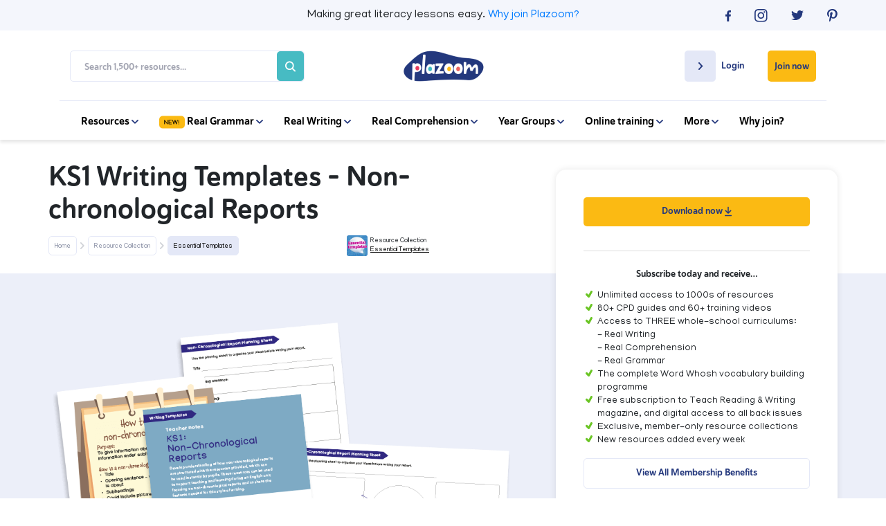

--- FILE ---
content_type: text/html; charset=UTF-8
request_url: https://www.plazoom.com/resource/ks1-writing-templates-non-chronological-reports/
body_size: 22178
content:

    
        
          
        
                <!doctype html>
<html lang="en">
<head>
   
    <title>KS1 Writing Templates - Non-chronological Reports | Plazoom</title>
    <meta name="description" content="Develop understanding of how non-chronological reports are structured using the resources provided which can be used instantly by pupils. These resources can be used to support teaching and learning during an English unit focusing on non-chronological reports and to share the features needed for this style of writing.The poster can be used to teach how these text types are structured and the grammar, vocabulary and punctuation typically used. They can be used to identify the features in model texts that are shared.A planning sheet is included to support pupils when noting and organising their ideas before writing. Space to add subheadings is included. These could be added by an adult before photocopying or pupils could choose and add their own subheadings if appropriate.What is included in this KS1 writing resource?non-chronological report posternon-chronological report planning sheetsNational Curriculum programme of study links&nbsp;Year 1 writing - compositionPupils should be taught to write sentences by:saying out loud what they are going to write aboutYear 2 writing - compositionPupils should be taught to consider what they are going to write be fore they begin by:planning or saying out loud what they are going to write aboutwriting down ideas and / or key words, including new vocabulary">
    
    <!-- Google Search Console -->
    <meta name="google-site-verification" content="SgN3vqPOGcLSVVSYq8X_NH0iGj3_gBf82U9OG7HcQe4" />
    <meta name="google-site-verification" content="nfVPJejrVoJ-LxfbBzO4O8XIvHM8w-ztWnz72VRSZW8" />
    <!-- End Google Search Console -->
    
    <!--Facebook Open Graph Meta Tags-->
    <meta property="og:url" content="https://www.plazoom.com/resource/ks1-writing-templates-non-chronological-reports/" />
    <meta property="og:type" content="article" />
    <meta property="og:title" content="KS1 Writing Templates - Non-chronological Reports | Plazoom" />
    <meta property="og:description" content="Develop understanding of how non-chronological reports are structured using the resources provided which can be used instantly by pupils. These resources can be used to support teaching and learning during an English unit focusing on non-chronological reports and to share the features needed for this style of writing.The poster can be used to teach how these text types are structured and the grammar, vocabulary and punctuation typically used. They can be used to identify the features in model texts that are shared.A planning sheet is included to support pupils when noting and organising their ideas before writing. Space to add subheadings is included. These could be added by an adult before photocopying or pupils could choose and add their own subheadings if appropriate.What is included in this KS1 writing resource?non-chronological report posternon-chronological report planning sheetsNational Curriculum programme of study links&nbsp;Year 1 writing - compositionPupils should be taught to write sentences by:saying out loud what they are going to write aboutYear 2 writing - compositionPupils should be taught to consider what they are going to write be fore they begin by:planning or saying out loud what they are going to write aboutwriting down ideas and / or key words, including new vocabulary" />
    <meta property="og:image" content="https://www.plazoom.com/assets/resources/non-chron_reports.png" />

    <!--Twitter Card Meta Tags-->
    <meta name="twitter:card" content="summary" />
    <meta name="twitter:site" content="@PlazoomShop" />
    <meta name="twitter:title" content="KS1 Writing Templates - Non-chronological Reports | Plazoom" />
    <meta name="twitter:description" content="Develop understanding of how non-chronological reports are structured using the resources provided which can be used instantly by pupils. These resources can be used to support teaching and learning during an English unit focusing on non-chronological reports and to share the features needed for this style of writing.The poster can be used to teach how these text types are structured and the grammar, vocabulary and punctuation typically used. They can be used to identify the features in model texts that are shared.A planning sheet is included to support pupils when noting and organising their ideas before writing. Space to add subheadings is included. These could be added by an adult before photocopying or pupils could choose and add their own subheadings if appropriate.What is included in this KS1 writing resource?non-chronological report posternon-chronological report planning sheetsNational Curriculum programme of study links&nbsp;Year 1 writing - compositionPupils should be taught to write sentences by:saying out loud what they are going to write aboutYear 2 writing - compositionPupils should be taught to consider what they are going to write be fore they begin by:planning or saying out loud what they are going to write aboutwriting down ideas and / or key words, including new vocabulary" />
    <meta name="twitter:image" content="https://www.plazoom.com/assets/resources/non-chron_reports.png" /> 


<script
  type="text/javascript"
  src="https://app.termly.io/resource-blocker/6379c78a-3225-46c0-8131-2cbab5c0df1e?autoBlock=off"
></script>


    
    <!--Schema Markup-->
    
<script type="application/ld+json">
    {
        "@context" : "http://schema.org",
            "@type" : "WebSite",
            "author": {

              "@type": "Organization",
              "name": "Plazoom"

            },
            "name" : "KS1 Writing Templates - Non-chronological Reports | Plazoom",
            "description" : "Develop understanding of how non-chronological reports are structured using the resources provided which can be used instantly by pupils. These resources can be used to support teaching and learning during an English unit focusing on non-chronological reports and to share the features needed for this style of writing.The poster can be used to teach how these text types are structured and the grammar, vocabulary and punctuation typically used. They can be used to identify the features in model texts that are shared.A planning sheet is included to support pupils when noting and organising their ideas before writing. Space to add subheadings is included. These could be added by an adult before photocopying or pupils could choose and add their own subheadings if appropriate.What is included in this KS1 writing resource?non-chronological report posternon-chronological report planning sheetsNational Curriculum programme of study links&nbsp;Year 1 writing - compositionPupils should be taught to write sentences by:saying out loud what they are going to write aboutYear 2 writing - compositionPupils should be taught to consider what they are going to write be fore they begin by:planning or saying out loud what they are going to write aboutwriting down ideas and / or key words, including new vocabulary",
            "url" : "https://www.plazoom.com/resource/ks1-writing-templates-non-chronological-reports",
            "mainEntityOfPage" : "https://www.plazoom.com/resource/ks1-writing-templates-non-chronological-reports",
            "image" : "https://www.plazoom.com/assets/resources/non-chron_reports.png",
            "publisher" : {
            "@type" : "Organization",
            "name" : "Plazoom",
            "logo": {
              "@type": "ImageObject",
              "url": "https://assets.plazoom.com/assets/images/logo.png"
              }
            }
        }
    </script>
 
     
     
    
  <!-- Sailthru personalisation tags -->
  <meta name="sailthru.title" content="KS1 Writing Templates - Non-chronological Reports" />
  <meta name="sailthru.description" content="Develop understanding of how non-chronological reports are structured using the resources provided which can be used instantly by pupils. These resources can be used to support teaching and learning during an English unit focusing on non-chronological reports and to share the features needed for this style of writing.The poster can be used to teach how these text types are structured and the grammar, vocabulary and punctuation typically used. They can be used to identify the features in model texts that are shared.A planning sheet is included to support pupils when noting and organising their ideas before writing. Space to add subheadings is included. These could be added by an adult before photocopying or pupils could choose and add their own subheadings if appropriate.What is included in this KS1 writing resource?non-chronological report posternon-chronological report planning sheetsNational Curriculum programme of study links&nbsp;Year 1 writing - compositionPupils should be taught to write sentences by:saying out loud what they are going to write aboutYear 2 writing - compositionPupils should be taught to consider what they are going to write be fore they begin by:planning or saying out loud what they are going to write aboutwriting down ideas and / or key words, including new vocabulary",
  "url" : "https://www.plazoom.com/resource/ks1-writing-templates-non-chronological-reports" />
  <meta name="sailthru.tags" content="Plazoom, plazoom-paid-resource, year-1, year-2, writing, key-stage-1, worksheet, " />
  <meta name="sailthru.image.full" content="https://www.plazoom.com/assets/resources/non-chron_reports.png"/>
  <meta name="sailthru.image.thumb" content="https://www.plazoom.com/assets/resources/non-chron_reports.png"/>
 
    

    <script src="/assets/js/cookies/C0001.js?v=1.2" type="text/javascript"></script>
    <script defer src="/assets/js/cookies/C0002.js" type="text/plain" class="optanon-category-C0002"></script>
    <script defer src="/assets/js/cookies/C0003.js?v=1.1" type="text/plain" class="optanon-category-C0003"></script>
    <script defer src="/assets/js/cookies/C0004.js" type="text/plain" class="optanon-category-C0004"></script>
    <script defer src="/assets/js/cookies/C0005.js" type="text/plain" class="optanon-category-C0005"></script>

      <!-- Google Tag Manager -->
      <script>
        (function(w, d, s, l, i) {
            w[l] = w[l] || [];
            w[l].push({
                'gtm.start': new Date().getTime(),
                event: 'gtm.js'
            });
            var f = d.getElementsByTagName(s)[0],
                j = d.createElement(s),
                dl = l != 'dataLayer' ? '&l=' + l : '';
            j.async = true;
            j.src =
                'https://www.googletagmanager.com/gtm.js?id=' + i + dl;
            f.parentNode.insertBefore(j, f);
        })(window, document, 'script', 'dataLayer', 'GTM-PKXTFZK');
    </script>
    <!-- End Google Tag Manager -->

  
 <!-- Base datalayer tag -->
<script src="https://code.jquery.com/jquery-3.7.1.min.js" integrity="sha256-/JqT3SQfawRcv/BIHPThkBvs0OEvtFFmqPF/lYI/Cxo=" crossorigin="anonymous"></script>

<script>


const dataLayer = {

  push: function(event) {


            event.logged_in = false;
        
               event.tracking_token = "sess_69713eab8b3d10.83230449";
    //console.log("DL",event)
    // const event_data = JSON.stringify(event);
    // event.url = window.location.href;
        // $.ajax({
        //      url: '/assets/php/artilink/artilink.php',
        //      type: 'POST',
        //      data: event,
        //      dataType: 'json',
        //      success: function(response) {
                
        //         console.log('Event tracked successfully1.');
        //      },
        //      error: function(jqXHR, status, error) {
        //         console.error('Failed to track event1:', error);
        //         console.log('XHR object:', jqXHR.responseText);
        //         console.log('Status:', status);
        //      }
        //  });







        // fetch('/assets/php/artilink/artilink.php', {
        //     method: 'POST',
        //     body: "event=" + event_data,
        //     headers: {
        //         'Content-Type': 'application/x-www-form-urlencoded'
        //     }
        // })
        // .then(response => {
        //     console.log('Response:', response);
        //     if (response) {
        //         console.log('Event tracked successfully2.');
        //     } else {
        //         console.error('Failed to track event:', response.status);
        //         return response.text().then(text => {
        //             console.log('Response body:', text);
        //         }); 
        //     }
        // })
        // .catch(error => {
        //     console.error('Error:', error);
        // });
  }
};

 
const trackingData = {
    push: function(event) {
       // console.log(event)
       //send event to artilink.php via jquery ajax
               event.logged_in = false;
        
                event.tracking_token = "sess_69713eab8b3d10.83230449";
         
console.log("ev",event)
event.url = window.location.href;
//console.log("event", event)
         $.ajax({
             url: '/assets/php/artilink/artilink.php',
             type: 'POST',
             data: event,
             dataType: 'json',
             success: function(response) {
                console.log('Event tracked successfully2.');
             },
             error: function(jqXHR, status, error) {
                console.error('Failed to track event1:', error);
                console.log('XHR object:', jqXHR.responseText);
                console.log('Status:', status);
             }
         });

	

        }
    }
  
    
    trackingData.push({
    event: 'pageview',
    page: {
        path: "/resource/ks1-writing-templates-non-chronological-reports/",
        referrer: "",
    },
    logged_in: false,
    tracking_token: "sess_69713eab8b3d10.83230449",
    site: "plazoom",
    ip: "18.188.1.164",
    url: "https://www.plazoom.com/resource/ks1-writing-templates-non-chronological-reports/"
    });
</script>

    <!--Canonical-->
    <link rel="canonical" href="https://www.plazoom.com/resource/ks1-writing-templates-non-chronological-reports/" />


    <!-- Required meta tags -->
    <meta charset="utf-8">
    <meta name="viewport" content="width=device-width, initial-scale=1, shrink-to-fit=no">
    <meta http-equiv="Content-Type" content="text/html; charset=utf-8" />


    <link rel="shortcut icon" href="https://assets.plazoom.com/assets/images/196x196_32x32.png" type="image/png">

    <!-- Normalize CSS -->
    <link rel="stylesheet" href="/assets/css/normalize.css" rel="preload" as="style">

    <!-- Bootstrap CSS -->
    <link rel="stylesheet" href="https://stackpath.bootstrapcdn.com/bootstrap/4.5.2/css/bootstrap.min.css" rel="preload" as="style">
    <link rel="stylesheet" href="https://code.jquery.com/ui/1.12.1/themes/ui-darkness/jquery-ui.css" rel="preload" as="style">

    <!--Font Calls-->
    <link href="https://fonts.googleapis.com/css?family=Manjari:100,400,700&display=swap" rel="stylesheet" rel="preload" as="style">
    <script defer src="https://kit.fontawesome.com/90c8dbbd3b.js" crossorigin="anonymous"></script>

    <!-- Custom CSS-->
    <link rel="stylesheet" href="/assets/css/style.css?v=2.997" rel="preload" as="style">

     
        
<link rel="stylesheet" href="/assets/css/resource-single.css?v=1.955" rel="preload" as="style">
<noscript>
  <link rel="stylesheet" href="/assets/css/resource-single.css?v=1.955">
</noscript>
 
    

    <link rel="stylesheet" href="/assets/css/owl.carousel.min.css" rel="preload" as="style"> 
    <link rel="stylesheet" href="/assets/css/mmenu.css" rel="preload" as="style"> 

    <noscript>
      <link rel="stylesheet" href="/assets/css/normalize.css" >
      <link rel="stylesheet" href="https://stackpath.bootstrapcdn.com/bootstrap/4.5.2/css/bootstrap.min.css" >
      <link rel="stylesheet" href="https://code.jquery.com/ui/1.12.1/themes/ui-darkness/jquery-ui.css" >
      <link href="https://fonts.googleapis.com/css?family=Manjari:100,400,700&display=swap" rel="stylesheet" >
      <link rel=“stylesheet” href=“https://use.typekit.net/vew6dwz.css” >
      <link rel="stylesheet" href="/assets/css/style.css?v=2.997" >
      <link rel="stylesheet" href="/assets/css/owl.carousel.min.css" > 
      <link rel="stylesheet" href="/assets/css/mmenu.css" > 
    </noscript>
    
       

    
    <script src="https://ak.sail-horizon.com/spm/spm.v1.min.js" type="text/plain" class="optanon-category-C0004"></script>
    <script>
      document.addEventListener('TargetingCookiesLoaded', function() {
          if (typeof Sailthru !== 'undefined') {
              Sailthru.init({ customerId: 'dbbb10b7f306b2c2186ac13fbe66900f' });
          }
      })
    </script>

    <!-- Facebook Pixel Code -->
    <script type="text/plain" class="optanon-category-C0004">
        ! function(f, b, e, v, n, t, s) {
            if (f.fbq) return;
            n = f.fbq = function() {
                n.callMethod ?
                    n.callMethod.apply(n, arguments) : n.queue.push(arguments)
            };
            if (!f._fbq) f._fbq = n;
            n.push = n;
            n.loaded = !0;
            n.version = '2.0';
            n.queue = [];
            t = b.createElement(e);
            t.async = !0;
            t.src = v;
            s = b.getElementsByTagName(e)[0];
            s.parentNode.insertBefore(t, s)
        }(window, document, 'script',
            'https://connect.facebook.net/en_US/fbevents.js');
        fbq('init', '701630863961416');
        fbq('track', 'PageView');
    </script>
    <noscript><img height="1" width="1" style="display:none"
    src="https://www.facebook.com/tr?id=701630863961416&ev=PageView&noscript=1"
  /></noscript>
    <!-- End Facebook Pixel Code -->

</head>
<style>
    .btn-remove_all {
        /* remove all default button css */
        background: none;
        border: none;
        padding: 0;
        font: inherit;
        cursor: pointer;
        outline: inherit;

    }

</style>

<body>

<!--<div class="text-center p-2 text-white" style="background-color: #23387d;">
    <p class="m-0">Having trouble logging in? Some users have reported difficulties following a site update. If this includes you, please email <a class="text-white " style="text-decoration: underline;" href="mailto:help@plazoom.com">help@plazoom.com</a> so we can get you up and running.</p>
</div> -->
    <!-- Google Tag Manager (noscript) -->
    <noscript><iframe src="https://www.googletagmanager.com/ns.html?id=GTM-PKXTFZK"
    height="0" width="0" style="display:none;visibility:hidden"></iframe></noscript>
    <!-- End Google Tag Manager (noscript) -->
    <div id="my-page">
        
          
        <header>
            
            <div class="top-bar">
                <div class="container-fluid mobile-padding">
                    <div class="d-flex flex-row justify-content-center">
                        <div class="col hidden-col"></div>
                        <div class="col-sm-8 col-12">
                        <p>Making great literacy lessons easy.<wbr> <a href="/benefits">Why join Plazoom?</a></p>
                        </div>
                        <div class="social-icons justify-content-end d-flex flex-row col">
                            <div class="d-flex social-container flex-row justify-content-between">
                                <a href="https://www.facebook.com/pages/category/Internet-Company/Plazoom-648739442272915/" rel="noopener" target="_blank" onclick="dataLayer.push({'event': 'myTrackEvent', 'eventCategory': 'Header Top bar', 'eventAction': 'Social', 'eventLabel' : 'Facebok'});trackingData.push({'event': 'myTrackEvent', 'eventCategory': 'Header Top Bar', 'eventAction': 'Social', 'eventLabel' : 'Facebook'});">
                                    <svg width="8" height="16" viewBox="0 0 8 16" fill="none" xmlns="http://www.w3.org/2000/svg">
                                    <path d="M5.18919 16V8.70083H7.54213L7.89825 5.85785H5.18919V4.04628C5.18919 3.22645 5.40541 2.65785 6.55008 2.65785H8V0.105785C7.74563 0.0793388 6.88076 0 5.87599 0C3.79014 0 2.36566 1.32231 2.36566 3.75537V5.85785H0V8.70083H2.36566V16H5.18919Z" fill="#23387D"/>
                                    </svg>
                                </a>
                                <a href="https://www.instagram.com/plazoom/?hl=en" rel="noopener" target="_blank" onclick="dataLayer.push({'event': 'myTrackEvent', 'eventCategory': 'Header Top Bar', 'eventAction': 'Social', 'eventLabel' : 'Instagram'});trackingData.push({'event': 'myTrackEvent', 'eventCategory': 'Header Top Bar', 'eventAction': 'Social', 'eventLabel' : 'Instagram'});">
                                    <svg width="19" height="19" viewBox="0 0 19 19" fill="none" xmlns="http://www.w3.org/2000/svg">
                                    <path d="M9.30582 1.68366C11.7856 1.68366 12.0858 1.69671 13.0647 1.73587C13.9783 1.77502 14.4612 1.93164 14.7875 2.06216C15.2182 2.23183 15.5315 2.42761 15.8577 2.7539C16.184 3.08019 16.3798 3.39343 16.5495 3.82413C16.68 4.15042 16.8236 4.64639 16.8758 5.54695C16.9149 6.52582 16.928 6.82601 16.928 9.30582C16.928 11.7856 16.9149 12.0858 16.8758 13.0647C16.8366 13.9783 16.68 14.4612 16.5495 14.7875C16.3798 15.2182 16.184 15.5315 15.8577 15.8577C15.5315 16.184 15.2182 16.3798 14.7875 16.5495C14.4612 16.68 13.9653 16.8236 13.0647 16.8758C12.0858 16.9149 11.7856 16.928 9.30582 16.928C6.82601 16.928 6.52582 16.9149 5.54695 16.8758C4.63333 16.8366 4.15042 16.68 3.82413 16.5495C3.39343 16.3798 3.08019 16.184 2.7539 15.8577C2.42761 15.5315 2.23183 15.2182 2.06216 14.7875C1.93164 14.4612 1.78808 13.9653 1.73587 13.0647C1.69671 12.0858 1.68366 11.7856 1.68366 9.30582C1.68366 6.82601 1.69671 6.52582 1.73587 5.54695C1.77502 4.63333 1.93164 4.15042 2.06216 3.82413C2.23183 3.39343 2.42761 3.08019 2.7539 2.7539C3.08019 2.42761 3.39343 2.23183 3.82413 2.06216C4.15042 1.93164 4.64639 1.78808 5.54695 1.73587C6.52582 1.68366 6.82601 1.68366 9.30582 1.68366ZM9.30582 0C6.78686 0 6.46056 0.0130516 5.46864 0.0522066C4.47671 0.104413 3.79803 0.261033 3.2107 0.482911C2.59728 0.730892 2.07521 1.04413 1.5662 1.5662C1.04413 2.08826 0.730892 2.59728 0.495962 3.2107C0.261033 3.79803 0.104413 4.47671 0.0652582 5.46864C0.0130516 6.46056 0 6.78686 0 9.30582C0 11.8378 0.0130516 12.1511 0.0522066 13.143C0.0913615 14.1349 0.261033 14.8136 0.482911 15.4009C0.71784 16.0144 1.04413 16.5364 1.55315 17.0455C2.07521 17.5675 2.58423 17.8808 3.19765 18.1157C3.78498 18.3506 4.46366 18.5072 5.45559 18.5464C6.44751 18.5855 6.76075 18.5986 9.29277 18.5986C11.8248 18.5986 12.138 18.5855 13.13 18.5464C14.1219 18.5072 14.8006 18.3376 15.3879 18.1157C16.0013 17.8808 16.5234 17.5545 17.0324 17.0455C17.5545 16.5234 17.8677 16.0144 18.1026 15.4009C18.3376 14.8136 18.4942 14.1349 18.5333 13.143C18.5725 12.1511 18.5855 11.8378 18.5855 9.30582C18.5855 6.7738 18.5725 6.46056 18.5333 5.46864C18.4942 4.47671 18.3245 3.79803 18.1026 3.2107C17.8677 2.59728 17.5414 2.07521 17.0324 1.5662C16.5103 1.04413 16.0013 0.730892 15.3879 0.495963C14.8006 0.261033 14.1219 0.104413 13.13 0.0652582C12.1511 0.0130516 11.8378 0 9.30582 0Z" fill="#23387D"/>
                                    <path d="M9.3062 4.5293C6.66977 4.5293 4.5293 6.66977 4.5293 9.3062C4.5293 11.9426 6.66977 14.0831 9.3062 14.0831C11.9426 14.0831 14.0831 11.9426 14.0831 9.3062C14.0831 6.66977 11.9426 4.5293 9.3062 4.5293ZM9.3062 12.4125C7.59643 12.4125 6.19991 11.029 6.19991 9.3062C6.19991 7.58338 7.58338 6.19991 9.3062 6.19991C11.016 6.19991 12.4125 7.58338 12.4125 9.3062C12.4125 11.029 11.016 12.4125 9.3062 12.4125Z" fill="#23387D"/>
                                    <path d="M14.2787 5.45582C14.8986 5.45582 15.4011 4.95329 15.4011 4.33338C15.4011 3.71347 14.8986 3.21094 14.2787 3.21094C13.6588 3.21094 13.1562 3.71347 13.1562 4.33338C13.1562 4.95329 13.6588 5.45582 14.2787 5.45582Z" fill="#23387D"/>
                                    </svg>
                                </a>
                                <a href="https://twitter.com/Plazoomshop/" rel="noopener" target="_blank" onclick="dataLayer.push({'event': 'myTrackEvent', 'eventCategory': 'Header Top Bar', 'eventAction': 'Social', 'eventLabel' : 'Twitter'});trackingData.push({'event': 'myTrackEvent', 'eventCategory': 'Header Top Bar', 'eventAction': 'Social', 'eventLabel' : 'Twitter'});">
                                    <svg width="18" height="15" viewBox="0 0 18 15" fill="none" xmlns="http://www.w3.org/2000/svg">
                                    <path d="M5.65774 14.087C12.447 14.087 16.1665 8.66812 16.1665 3.96574C16.1665 3.81438 16.1665 3.66301 16.156 3.50156C16.8789 2.99701 17.5076 2.37137 18 1.66501C17.3399 1.94755 16.6275 2.13928 15.8836 2.22001C16.6484 1.77601 17.2352 1.07973 17.5076 0.252274C16.7951 0.655911 16.0093 0.95864 15.1607 1.12009C14.4796 0.433911 13.5157 0 12.4575 0C10.4144 0 8.7695 1.59437 8.7695 3.55201C8.7695 3.83456 8.80093 4.10701 8.8638 4.35929C5.79395 4.21801 3.06985 2.80528 1.25728 0.655911C0.942957 1.18064 0.754366 1.79619 0.754366 2.44201C0.754366 3.6731 1.40396 4.76293 2.3993 5.39865C1.79162 5.37847 1.22584 5.21702 0.722934 4.95465C0.722934 4.96474 0.722934 4.98493 0.722934 4.99502C0.722934 6.72057 1.99069 8.15348 3.68801 8.47639C3.37369 8.55712 3.04889 8.59748 2.71362 8.59748C2.47264 8.59748 2.24214 8.5773 2.02212 8.53694C2.4936 9.94967 3.85565 10.9789 5.46915 11.0092C4.2014 11.9679 2.60885 12.533 0.880093 12.533C0.586729 12.533 0.293364 12.5128 0 12.4825C1.63446 13.4916 3.57276 14.087 5.65774 14.087Z" fill="#23387D"/>
                                    </svg>
                                </a>
                                <a href="https://www.pinterest.co.uk/plazoom/" rel="noopener" target="_blank" onclick="dataLayer.push({'event': 'myTrackEvent', 'eventCategory': 'Header Top Bar', 'eventAction': 'Social', 'eventLabel' : 'Pinterest'});trackingData.push({'event': 'myTrackEvent', 'eventCategory': 'Header Top Bar', 'eventAction': 'Social', 'eventLabel' : 'Pinterest'});">
                                    <svg width="15" height="19" viewBox="0 0 15 19" fill="none" xmlns="http://www.w3.org/2000/svg">
                                    <path d="M3.95465 18.2984C4.42451 17.5284 5.1293 16.2754 5.39033 15.2704C5.5339 14.7353 6.10817 12.5296 6.10817 12.5296C6.48667 13.2474 7.58301 13.8608 8.75765 13.8608C12.2424 13.8608 14.7484 10.6632 14.7484 6.68244C14.7484 2.85831 11.629 0 7.63521 0C2.64948 0 0 3.34122 0 6.98263C0 8.67934 0.900563 10.7807 2.3493 11.4593C2.57117 11.5638 2.68864 11.5115 2.74085 11.3027C2.78 11.1461 2.97578 10.363 3.06714 9.99756C3.09324 9.88009 3.08019 9.77568 2.98883 9.67127C2.50592 9.097 2.12742 8.02676 2.12742 7.03484C2.12742 4.48977 4.05906 2.023 7.33502 2.023C10.1672 2.023 12.1641 3.95465 12.1641 6.7216C12.1511 9.84094 10.5718 12.0075 8.52273 12.0075C7.38723 12.0075 6.53887 11.0678 6.81296 9.91925C7.13925 8.54883 7.76573 7.06094 7.76573 6.06901C7.76573 5.1815 7.29587 4.43756 6.30394 4.43756C5.14235 4.43756 4.21568 5.63831 4.21568 7.24366C4.21568 8.26169 4.55502 8.95343 4.55502 8.95343C4.55502 8.95343 3.40648 13.7956 3.19765 14.6962C2.96272 15.6881 3.05409 17.0977 3.1585 18.0113L3.95465 18.2984Z" fill="#23387D"/>
                                    </svg>
                                </a>
                            </div>
                        </div>
                    </div>
                
                </div>
            </div>
            
            <nav class="navbar" id='nav'>
                <div class="container-fluid mobile-padding">
                    <div class="d-inline-flex flex-row flex-wrap justify-content-between align-items-center nav-menu col-12">
                        
                        <div class="col-xl-4 col">
                            <section class="search-box d-flex align-items-center justify-content-between">
                                
                                <form action="/search" method="GET" class="search-form d-flex flex-column flex-md-row justify-content-end align-items-center">
                                    <input type="text" name="query" placeholder="Search 1,500+ resources..." class="search-input">
                                    <button type="submit" value="" class="search-btn" onclick="dataLayer.push({'event': 'myTrackEvent', 'eventCategory': 'Mobile Navigation', 'eventAction': 'Search', 'eventLabel' : 'Inner Page Search Bar'});trackingData.push({'event': 'myTrackEvent', 'eventCategory': 'Mobile Navigation', 'eventAction': 'Search', 'eventLabel' : 'Inner Page Search Bar'});"><svg class="search-icon" width="20" height="20" viewBox="0 0 20 20" fill="none" xmlns="http://www.w3.org/2000/svg">
    <path d="M19.6935 17.9925L15.1596 13.4586C16.2511 12.0054 16.8404 10.2367 16.8384 8.4192C16.8384 3.77688 13.0615 0 8.4192 0C3.77688 0 0 3.77688 0 8.4192C0 13.0615 3.77688 16.8384 8.4192 16.8384C10.2367 16.8404 12.0054 16.2511 13.4586 15.1596L17.9925 19.6935C18.222 19.8986 18.5213 20.0081 18.829 19.9995C19.1367 19.9909 19.4295 19.8648 19.6472 19.6472C19.8648 19.4295 19.9909 19.1367 19.9995 18.829C20.0081 18.5213 19.8986 18.222 19.6935 17.9925ZM2.40549 8.4192C2.40549 7.2298 2.75818 6.06711 3.41898 5.07816C4.07977 4.08921 5.01899 3.31842 6.11785 2.86325C7.21671 2.40809 8.42587 2.289 9.59242 2.52104C10.759 2.75308 11.8305 3.32583 12.6715 4.16686C13.5126 5.00789 14.0853 6.07944 14.3174 7.24598C14.5494 8.41253 14.4303 9.62169 13.9751 10.7205C13.52 11.8194 12.7492 12.7586 11.7602 13.4194C10.7713 14.0802 9.6086 14.4329 8.4192 14.4329C6.82485 14.431 5.29635 13.7968 4.16897 12.6694C3.0416 11.5421 2.4074 10.0135 2.40549 8.4192Z" fill="#A3A5B2"/>
    </svg></button>
                                </form>
                            </section>
                        </div>
                        
                        
                        <div class="col-2 d-flex flex-row justify-content-center">    
                            <a href="/" class="logo-link"><img src="https://assets.plazoom.com/assets/images/logo.png" alt="Plazoom Logo" /></a>
                        </div>

                        <div class="nav-buttons d-inline-flex flex-wrap flex-row align-items-start justify-content-end col-xl-4 col">


                       
                        
                                                 <div class="login member-login">
                            <a href="/login" class="login-button" onclick="dataLayer.push({'event': 'myTrackEvent', 'eventCategory': 'Desktop Navigation', 'eventAction': 'Login', 'eventLabel' : 'Create Account Page'});trackingData.push({'event': 'myTrackEvent', 'eventCategory': 'Desktop Navigation', 'eventAction': 'Login', 'eventLabel' : 'Create Account Page'});">
                                <div class="login-arrow d-inline-flex justify-content-center align-items-center">
                                    <svg width="7" height="11" viewBox="0 0 7 11" fill="none" xmlns="http://www.w3.org/2000/svg">
                                    <path d="M0.275739 9.31429L3.9394 5.49487L0.275739 1.67545C0.188319 1.58431 0.118974 1.47612 0.0716628 1.35704C0.0243515 1.23797 9.2112e-10 1.11034 0 0.981454C-9.21115e-10 0.852568 0.0243515 0.724944 0.0716628 0.605868C0.118974 0.486793 0.188319 0.378598 0.275739 0.287462C0.363159 0.196325 0.466941 0.124032 0.581161 0.074709C0.69538 0.0253863 0.8178 -9.60277e-10 0.94143 0C1.06506 9.6028e-10 1.18748 0.0253863 1.3017 0.074709C1.41592 0.124032 1.5197 0.196325 1.60712 0.287462L5.9412 4.8058C6.30945 5.18971 6.30945 5.80987 5.9412 6.19378L1.60712 10.7121C1.51977 10.8034 1.416 10.8758 1.30178 10.9252C1.18755 10.9746 1.0651 11 0.94143 11C0.817764 11 0.695312 10.9746 0.581084 10.9252C0.466856 10.8758 0.363094 10.8034 0.275739 10.7121C-0.0830738 10.3282 -0.0925162 9.6982 0.275739 9.31429Z" fill="#24387D"/>
                                </svg>
                                </div>

                                <p>Login</p>
                            </a>
                        </div>
                                                

                        
                                                 <a 
                            href="/create-account" 
                            class="subscribe-button d-inline-flex align-items-center" 
                            onclick="dataLayer.push({'event': 'myTrackEvent', 'eventCategory': 'Desktop Navigation', 'eventAction': 'Subscribe', 'eventLabel' : 'Join now'});trackingData.push({'event': 'myTrackEvent', 'eventCategory': 'Desktop Navigation', 'eventAction': 'Subscribe', 'eventLabel' : 'Join now'});"
                        >
                            Join now
                        </a>
                                                
                    </div>

                </div>
                <div class="mobile-menu-container">
                    <div class="burger-menu" id="burgerIcon">
                        <a href="#my-menu">
                            <span></span>
                            <span></span>
                            <span></span>
                        </a>
                    </div>
                    <a href="/" class="logo-link"><img src="https://assets.plazoom.com/assets/images/logo.png" alt="Plazoom Logo" /></a>
                </div>
                
                <div class="menu-items-below d-flex flex-row justify-content-center">
                    <div class="d-inline-flex flex-row flex-wrap align-items-center">
                        
                        <div class="nav-item dropdown">
                            <a href="javascript:void(0)">Resources 
                                <svg width="10" height="6" viewBox="0 0 10 6" fill="none" xmlns="http://www.w3.org/2000/svg">
                                <path d="M1.53246 0.250671L5.00466 3.58128L8.47687 0.250671C8.55972 0.171199 8.65808 0.108158 8.76633 0.0651479C8.87458 0.0221376 8.9906 -4.32849e-08 9.10777 -3.90007e-08C9.22494 -3.47164e-08 9.34096 0.0221377 9.44921 0.0651479C9.55746 0.108158 9.65582 0.171199 9.73867 0.250672C9.82152 0.330144 9.88724 0.424492 9.93208 0.528328C9.97692 0.632164 10 0.743454 10 0.855846C10 0.968237 9.97692 1.07953 9.93208 1.18336C9.88724 1.2872 9.82152 1.38155 9.73867 1.46102L5.63109 5.40109C5.28208 5.73587 4.7183 5.73587 4.36929 5.40109L0.261707 1.46102C0.178747 1.38161 0.112929 1.28728 0.0680227 1.18343C0.0231151 1.07959 -4.23244e-08 0.968269 -3.74102e-08 0.855845C-3.2496e-08 0.743422 0.0231151 0.632102 0.0680227 0.528258C0.112929 0.424414 0.178747 0.330085 0.261707 0.250671C0.610718 -0.075522 1.18345 -0.084106 1.53246 0.250671Z" fill="#24387D"/>
                                </svg>
                            </a>
                            <div class="dropdown-content flex-wrap flex-row justify-content-between">
                                <h5>1,500+ Literacy Resources</h5>
                                <a href="/real-grammar" onclick="dataLayer.push({'event': 'myTrackEvent', 'eventCategory': 'Desktop Navigation', 'eventAction': 'Resources', 'eventLabel' : 'Real Grammar'});">Real Grammar</a>
                                <a href="/collections" onclick="dataLayer.push({'event': 'myTrackEvent', 'eventCategory': 'Desktop Navigation', 'eventAction': 'Resources', 'eventLabel' : 'Collections'});">Resource Collections</a>
                                <a href="/model-texts/collection" onclick="dataLayer.push({'event': 'myTrackEvent', 'eventCategory': 'Desktop Navigation', 'eventAction': 'Resources', 'eventLabel' : 'Real Writing'});">Real Writing</a>
                                <a href="/resource/free" onclick="dataLayer.push({'event': 'myTrackEvent', 'eventCategory': 'Desktop Navigation', 'eventAction': 'Resources', 'eventLabel' : 'Free Resources'});">Free Resources</a>
                                <a href="/real-comprehension" onclick="dataLayer.push({'event': 'myTrackEvent', 'eventCategory': 'Desktop Navigation', 'eventAction': 'Resources', 'eventLabel' : 'Real Comprehension'});">Real Comprehension</a>                                
                            </div>
                        </div>
                        <div class="nav-item dropdown">
                          <a href="javascript:void(0);">
                            <svg width="37" height="19" viewBox="0 0 37 19" fill="none" xmlns="http://www.w3.org/2000/svg">
  <rect y="0.5" width="37" height="18" rx="5" fill="#FBBA13"/>
  <path d="M7.32959 6.62891C7.32959 6.50586 7.37354 6.40479 7.46143 6.32568C7.55225 6.24365 7.65918 6.20264 7.78223 6.20264C7.91992 6.20264 8.03271 6.2583 8.12061 6.36963L11.4385 10.874V6.64209C11.4385 6.5249 11.481 6.42529 11.5659 6.34326C11.6538 6.2583 11.7578 6.21582 11.8779 6.21582C11.998 6.21582 12.1006 6.2583 12.1855 6.34326C12.2734 6.42529 12.3174 6.5249 12.3174 6.64209L12.313 12.1528C12.313 12.2759 12.2676 12.3784 12.1768 12.4604C12.0889 12.5396 11.9834 12.5791 11.8604 12.5791C11.7227 12.5791 11.6099 12.5205 11.522 12.4033L8.2085 7.90332V12.1484C8.2085 12.2656 8.16455 12.3667 8.07666 12.4517C7.9917 12.5337 7.88916 12.5747 7.76904 12.5747C7.64893 12.5747 7.54492 12.5337 7.45703 12.4517C7.37207 12.3667 7.32959 12.2656 7.32959 12.1484V6.62891ZM13.521 6.62891C13.521 6.51172 13.5634 6.41211 13.6484 6.33008C13.7363 6.24512 13.8403 6.20264 13.9604 6.20264L17.7265 6.20703H17.7309C17.851 6.20703 17.9536 6.25098 18.0385 6.33887C18.1264 6.42383 18.1704 6.52637 18.1704 6.64648C18.1704 6.7666 18.1264 6.87061 18.0385 6.9585C17.9536 7.04346 17.851 7.08594 17.7309 7.08594H17.7265L14.3999 7.08154L14.4043 8.8833L17.3662 8.90527C17.4921 8.90527 17.5962 8.94922 17.6782 9.03711C17.7631 9.125 17.8056 9.23779 17.8056 9.37549C17.8056 9.49268 17.7602 9.59229 17.6694 9.67432C17.5786 9.75342 17.4775 9.79297 17.3662 9.79297H17.3618L14.4087 9.771L14.413 11.6299L17.7265 11.6255H17.7309C17.851 11.6255 17.9536 11.6694 18.0385 11.7573C18.1264 11.8423 18.1704 11.9448 18.1704 12.0649C18.1704 12.1851 18.1264 12.2891 18.0385 12.377C17.9536 12.4619 17.851 12.5044 17.7309 12.5044H17.7265L13.9736 12.5088C13.8535 12.5088 13.7495 12.4663 13.6616 12.3813C13.5766 12.2935 13.5341 12.1909 13.5341 12.0737L13.521 6.62891ZM22.5072 6.43555C22.5336 6.35352 22.5863 6.28467 22.6654 6.229C22.7475 6.17334 22.8339 6.14551 22.9247 6.14551C23.0243 6.14551 23.1122 6.17627 23.1884 6.23779C23.2675 6.29932 23.3188 6.37109 23.3422 6.45312L24.6913 10.751L25.891 6.61572C25.9145 6.49268 25.9657 6.38721 26.0448 6.29932C26.1269 6.2085 26.2177 6.16309 26.3173 6.16309C26.4433 6.16309 26.5473 6.21582 26.6293 6.32129C26.7143 6.42676 26.7568 6.55127 26.7568 6.69482C26.7568 6.75342 26.7494 6.80469 26.7348 6.84863L25.1396 12.2671C25.1132 12.355 25.0605 12.4282 24.9814 12.4868C24.9023 12.5425 24.8158 12.5703 24.7221 12.5703C24.6342 12.5703 24.5478 12.5439 24.4628 12.4912C24.3808 12.4355 24.3266 12.3652 24.3002 12.2803L22.9115 8.29443L21.4438 12.4121C21.3969 12.459 21.3383 12.4971 21.268 12.5264C21.2006 12.5557 21.12 12.5703 21.0263 12.5703C20.9325 12.5703 20.8446 12.5425 20.7626 12.4868C20.6806 12.4282 20.6264 12.355 20.6 12.2671L19.0619 6.90576C19.0502 6.85889 19.0444 6.80762 19.0444 6.75195C19.0444 6.6084 19.0854 6.48389 19.1674 6.37842C19.2524 6.27295 19.3578 6.22021 19.4838 6.22021C19.5863 6.22021 19.6772 6.26709 19.7563 6.36084C19.8383 6.45166 19.8896 6.55859 19.9101 6.68164L21.0658 10.7773L22.5072 6.43555ZM28.1581 6.52344H28.1625C28.2709 6.52344 28.3749 6.56152 28.4745 6.6377C28.5741 6.71094 28.6239 6.80908 28.6239 6.93213L28.5009 10.6719C28.5009 10.7773 28.4745 10.8726 28.4218 10.9575C28.369 11.0396 28.2826 11.0806 28.1625 11.0806C28.0453 11.0806 27.9603 11.0396 27.9076 10.9575C27.8549 10.8726 27.8285 10.7773 27.8285 10.6719L27.6967 6.93213C27.6967 6.80908 27.7465 6.71094 27.8461 6.6377C27.9486 6.56445 28.0526 6.52637 28.1581 6.52344ZM28.1845 11.5288C28.3309 11.5288 28.4555 11.5815 28.558 11.687C28.6635 11.7896 28.7162 11.9141 28.7162 12.0605C28.7162 12.207 28.6635 12.333 28.558 12.4385C28.4555 12.541 28.3309 12.5923 28.1845 12.5923C28.038 12.5923 27.912 12.541 27.8065 12.4385C27.704 12.333 27.6527 12.207 27.6527 12.0605C27.6527 11.9141 27.704 11.7896 27.8065 11.687C27.912 11.5815 28.038 11.5288 28.1845 11.5288Z" fill="black"/>
  </svg>
    Real Grammar
                              <svg width="10" height="6" viewBox="0 0 10 6" fill="none" xmlns="http://www.w3.org/2000/svg">
                                  <path d="M1.53246 0.250671L5.00466 3.58128L8.47687 0.250671C8.55972 0.171199 8.65808 0.108158 8.76633 0.0651479C8.87458 0.0221376 8.9906 -4.32849e-08 9.10777 -3.90007e-08C9.22494 -3.47164e-08 9.34096 0.0221377 9.44921 0.0651479C9.55746 0.108158 9.65582 0.171199 9.73867 0.250672C9.82152 0.330144 9.88724 0.424492 9.93208 0.528328C9.97692 0.632164 10 0.743454 10 0.855846C10 0.968237 9.97692 1.07953 9.93208 1.18336C9.88724 1.2872 9.82152 1.38155 9.73867 1.46102L5.63109 5.40109C5.28208 5.73587 4.7183 5.73587 4.36929 5.40109L0.261707 1.46102C0.178747 1.38161 0.112929 1.28728 0.0680227 1.18343C0.0231151 1.07959 -4.23244e-08 0.968269 -3.74102e-08 0.855845C-3.2496e-08 0.743422 0.0231151 0.632102 0.0680227 0.528258C0.112929 0.424414 0.178747 0.330085 0.261707 0.250671C0.610718 -0.075522 1.18345 -0.084106 1.53246 0.250671Z" fill="#24387D"/>
                              </svg>
                          </a>
                          <div class="dropdown-content model-texts flex-wrap flex-row justify-content-between">
                              <a href="/real-grammar" onclick="dataLayer.push({'event': 'myTrackEvent', 'eventCategory': 'Desktop Navigation', 'eventAction': 'Real Grammar', 'eventLabel' : 'Overview'});">Overview</a>
                              <a href="/real-grammar/year-4" onclick="dataLayer.push({'event': 'myTrackEvent', 'eventCategory': 'Desktop Navigation', 'eventAction': 'Real Grammar', 'eventLabel' : 'Year 4'});">Year 4</a>
                              <a href="/real-grammar/year-1" onclick="dataLayer.push({'event': 'myTrackEvent', 'eventCategory': 'Desktop Navigation', 'eventAction': 'Real Grammar', 'eventLabel' : 'Year 1'});">Year 1</a>
                              <a href="/real-grammar/year-5" onclick="dataLayer.push({'event': 'myTrackEvent', 'eventCategory': 'Desktop Navigation', 'eventAction': 'Real Grammar', 'eventLabel' : 'Year 5'});">Year 5</a>
                              <a href="/real-grammar/year-2" onclick="dataLayer.push({'event': 'myTrackEvent', 'eventCategory': 'Desktop Navigation', 'eventAction': 'Real Grammar', 'eventLabel' : 'Year 2'});">Year 2</a>
                              <a href="/real-grammar/year-6" onclick="dataLayer.push({'event': 'myTrackEvent', 'eventCategory': 'Desktop Navigation', 'eventAction': 'Real Grammar', 'eventLabel' : 'Year 6'});">Year 6</a>
                              <a href="/real-grammar/year-3" onclick="dataLayer.push({'event': 'myTrackEvent', 'eventCategory': 'Desktop Navigation', 'eventAction': 'Real Grammar', 'eventLabel' : 'Year 3'});">Year 3</a>
                          </div>
                      </div>
                        <div class="nav-item dropdown">
                            <a href="javascript:void(0);">
                                Real Writing
                                <svg width="10" height="6" viewBox="0 0 10 6" fill="none" xmlns="http://www.w3.org/2000/svg">
                                    <path d="M1.53246 0.250671L5.00466 3.58128L8.47687 0.250671C8.55972 0.171199 8.65808 0.108158 8.76633 0.0651479C8.87458 0.0221376 8.9906 -4.32849e-08 9.10777 -3.90007e-08C9.22494 -3.47164e-08 9.34096 0.0221377 9.44921 0.0651479C9.55746 0.108158 9.65582 0.171199 9.73867 0.250672C9.82152 0.330144 9.88724 0.424492 9.93208 0.528328C9.97692 0.632164 10 0.743454 10 0.855846C10 0.968237 9.97692 1.07953 9.93208 1.18336C9.88724 1.2872 9.82152 1.38155 9.73867 1.46102L5.63109 5.40109C5.28208 5.73587 4.7183 5.73587 4.36929 5.40109L0.261707 1.46102C0.178747 1.38161 0.112929 1.28728 0.0680227 1.18343C0.0231151 1.07959 -4.23244e-08 0.968269 -3.74102e-08 0.855845C-3.2496e-08 0.743422 0.0231151 0.632102 0.0680227 0.528258C0.112929 0.424414 0.178747 0.330085 0.261707 0.250671C0.610718 -0.075522 1.18345 -0.084106 1.53246 0.250671Z" fill="#24387D"/>
                                </svg>
                            </a>
                            <div class="dropdown-content model-texts flex-wrap flex-row justify-content-between">
                                <a href="/model-texts" onclick="dataLayer.push({'event': 'myTrackEvent', 'eventCategory': 'Desktop Navigation', 'eventAction': 'Model Texts', 'eventLabel' : 'Overview'});">Overview</a>
                                <a href="/model-texts/year-4" onclick="dataLayer.push({'event': 'myTrackEvent', 'eventCategory': 'Desktop Navigation', 'eventAction': 'Model Texts', 'eventLabel' : 'Year 4'});">Year 4</a>
                                <a href="/model-texts/year-1" onclick="dataLayer.push({'event': 'myTrackEvent', 'eventCategory': 'Desktop Navigation', 'eventAction': 'Model Texts', 'eventLabel' : 'Year 1'});">Year 1</a>
                                <a href="/model-texts/year-5" onclick="dataLayer.push({'event': 'myTrackEvent', 'eventCategory': 'Desktop Navigation', 'eventAction': 'Model Texts', 'eventLabel' : 'Year 5'});">Year 5</a>
                                <a href="/model-texts/year-2" onclick="dataLayer.push({'event': 'myTrackEvent', 'eventCategory': 'Desktop Navigation', 'eventAction': 'Model Texts', 'eventLabel' : 'Year 2'});">Year 2</a>
                                <a href="/model-texts/year-6" onclick="dataLayer.push({'event': 'myTrackEvent', 'eventCategory': 'Desktop Navigation', 'eventAction': 'Model Texts', 'eventLabel' : 'Year 6'});">Year 6</a>
                                <a href="/model-texts/year-3" onclick="dataLayer.push({'event': 'myTrackEvent', 'eventCategory': 'Desktop Navigation', 'eventAction': 'Model Texts', 'eventLabel' : 'Year 3'});">Year 3</a>
                            </div>
                        </div>
                        <div class="nav-item dropdown">
                            <a href="javascript:void(0);">
                              Real Comprehension
                                <svg width="10" height="6" viewBox="0 0 10 6" fill="none" xmlns="http://www.w3.org/2000/svg">
                                    <path d="M1.53246 0.250671L5.00466 3.58128L8.47687 0.250671C8.55972 0.171199 8.65808 0.108158 8.76633 0.0651479C8.87458 0.0221376 8.9906 -4.32849e-08 9.10777 -3.90007e-08C9.22494 -3.47164e-08 9.34096 0.0221377 9.44921 0.0651479C9.55746 0.108158 9.65582 0.171199 9.73867 0.250672C9.82152 0.330144 9.88724 0.424492 9.93208 0.528328C9.97692 0.632164 10 0.743454 10 0.855846C10 0.968237 9.97692 1.07953 9.93208 1.18336C9.88724 1.2872 9.82152 1.38155 9.73867 1.46102L5.63109 5.40109C5.28208 5.73587 4.7183 5.73587 4.36929 5.40109L0.261707 1.46102C0.178747 1.38161 0.112929 1.28728 0.0680227 1.18343C0.0231151 1.07959 -4.23244e-08 0.968269 -3.74102e-08 0.855845C-3.2496e-08 0.743422 0.0231151 0.632102 0.0680227 0.528258C0.112929 0.424414 0.178747 0.330085 0.261707 0.250671C0.610718 -0.075522 1.18345 -0.084106 1.53246 0.250671Z" fill="#24387D"/>
                                </svg>
                            </a>
                            <div class="dropdown-content real-comprehension flex-wrap flex-row justify-content-between">
                                <a href="/real-comprehension" onclick="dataLayer.push({'event': 'myTrackEvent', 'eventCategory': 'Desktop Navigation', 'eventAction': 'Real Comprehension', 'eventLabel' : 'Overview'});">Overview</a>
                                <a href="/real-comprehension/year-4" onclick="dataLayer.push({'event': 'myTrackEvent', 'eventCategory': 'Desktop Navigation', 'eventAction': 'Real Comprehension', 'eventLabel' : 'Year 4'});">Year 4</a>
                                <a href="/real-comprehension/year-1" onclick="dataLayer.push({'event': 'myTrackEvent', 'eventCategory': 'Desktop Navigation', 'eventAction': 'Real Comprehension', 'eventLabel' : 'Year 1'});">Year 1</a>
                                <a href="/real-comprehension/year-5" onclick="dataLayer.push({'event': 'myTrackEvent', 'eventCategory': 'Desktop Navigation', 'eventAction': 'Real Comprehension', 'eventLabel' : 'Year 5'});">Year 5</a>
                                <a href="/real-comprehension/year-2" onclick="dataLayer.push({'event': 'myTrackEvent', 'eventCategory': 'Desktop Navigation', 'eventAction': 'Real Comprehension', 'eventLabel' : 'Year 2'});">Year 2</a>
                                <a href="/real-comprehension/year-6" onclick="dataLayer.push({'event': 'myTrackEvent', 'eventCategory': 'Desktop Navigation', 'eventAction': 'Real Comprehension', 'eventLabel' : 'Year 6'});">Year 6</a>
                                <a href="/real-comprehension/year-3" onclick="dataLayer.push({'event': 'myTrackEvent', 'eventCategory': 'Desktop Navigation', 'eventAction': 'Real Comprehension', 'eventLabel' : 'Year 3'});">Year 3</a>
                            </div>
                        </div>
                        <div class="nav-item dropdown">
                            <a href="javascript:void(0)">Year Groups 
                                <svg width="10" height="6" viewBox="0 0 10 6" fill="none" xmlns="http://www.w3.org/2000/svg">
                                <path d="M1.53246 0.250671L5.00466 3.58128L8.47687 0.250671C8.55972 0.171199 8.65808 0.108158 8.76633 0.0651479C8.87458 0.0221376 8.9906 -4.32849e-08 9.10777 -3.90007e-08C9.22494 -3.47164e-08 9.34096 0.0221377 9.44921 0.0651479C9.55746 0.108158 9.65582 0.171199 9.73867 0.250672C9.82152 0.330144 9.88724 0.424492 9.93208 0.528328C9.97692 0.632164 10 0.743454 10 0.855846C10 0.968237 9.97692 1.07953 9.93208 1.18336C9.88724 1.2872 9.82152 1.38155 9.73867 1.46102L5.63109 5.40109C5.28208 5.73587 4.7183 5.73587 4.36929 5.40109L0.261707 1.46102C0.178747 1.38161 0.112929 1.28728 0.0680227 1.18343C0.0231151 1.07959 -4.23244e-08 0.968269 -3.74102e-08 0.855845C-3.2496e-08 0.743422 0.0231151 0.632102 0.0680227 0.528258C0.112929 0.424414 0.178747 0.330085 0.261707 0.250671C0.610718 -0.075522 1.18345 -0.084106 1.53246 0.250671Z" fill="#24387D"/>
                                </svg>
                            </a>
                            <div class="dropdown-content year-group flex-wrap flex-row justify-content-between">
                                <a href="/year/eyfs" onclick="dataLayer.push({'event': 'myTrackEvent', 'eventCategory': 'Desktop Navigation', 'eventAction': 'Year Groups', 'eventLabel' : 'EYFS'});">EYFS</a>
                                <a href="/year/year-1" onclick="dataLayer.push({'event': 'myTrackEvent', 'eventCategory': 'Desktop Navigation', 'eventAction': 'Year Groups', 'eventLabel' : 'Year 1'});">Year 1</a>
                                <a href="/year/year-2" onclick="dataLayer.push({'event': 'myTrackEvent', 'eventCategory': 'Desktop Navigation', 'eventAction': 'Year Groups', 'eventLabel' : 'Year 2'});">Year 2</a>
                                <a href="/year/year-3" onclick="dataLayer.push({'event': 'myTrackEvent', 'eventCategory': 'Desktop Navigation', 'eventAction': 'Year Groups', 'eventLabel' : 'Year 3'});">Year 3</a>
                                <a href="/year/year-4" onclick="dataLayer.push({'event': 'myTrackEvent', 'eventCategory': 'Desktop Navigation', 'eventAction': 'Year Groups', 'eventLabel' : 'Year 4'});">Year 4</a>
                                <a href="/year/year-5" onclick="dataLayer.push({'event': 'myTrackEvent', 'eventCategory': 'Desktop Navigation', 'eventAction': 'Year Groups', 'eventLabel' : 'Year 5'});">Year 5</a>
                                <a href="/year/year-6" onclick="dataLayer.push({'event': 'myTrackEvent', 'eventCategory': 'Desktop Navigation', 'eventAction': 'Year Groups', 'eventLabel' : 'Year 6'});">Year 6</a>
                            </div>
                        </div>
                        <div class="nav-item dropdown">
                            <a href="javascript:void(0)">Online training 
                                <svg width="10" height="6" viewBox="0 0 10 6" fill="none" xmlns="http://www.w3.org/2000/svg">
                                    <path d="M1.53246 0.250671L5.00466 3.58128L8.47687 0.250671C8.55972 0.171199 8.65808 0.108158 8.76633 0.0651479C8.87458 0.0221376 8.9906 -4.32849e-08 9.10777 -3.90007e-08C9.22494 -3.47164e-08 9.34096 0.0221377 9.44921 0.0651479C9.55746 0.108158 9.65582 0.171199 9.73867 0.250672C9.82152 0.330144 9.88724 0.424492 9.93208 0.528328C9.97692 0.632164 10 0.743454 10 0.855846C10 0.968237 9.97692 1.07953 9.93208 1.18336C9.88724 1.2872 9.82152 1.38155 9.73867 1.46102L5.63109 5.40109C5.28208 5.73587 4.7183 5.73587 4.36929 5.40109L0.261707 1.46102C0.178747 1.38161 0.112929 1.28728 0.0680227 1.18343C0.0231151 1.07959 -4.23244e-08 0.968269 -3.74102e-08 0.855845C-3.2496e-08 0.743422 0.0231151 0.632102 0.0680227 0.528258C0.112929 0.424414 0.178747 0.330085 0.261707 0.250671C0.610718 -0.075522 1.18345 -0.084106 1.53246 0.250671Z" fill="#24387D"/>
                                    </svg>
                            </a>
                            <div class="dropdown-content online-training flex-wrap flex-row justify-content-between">
                                <a href="/cpd-overview" onclick="dataLayer.push({'event': 'myTrackEvent', 'eventCategory': 'Desktop Navigation', 'eventAction': 'Online training', 'eventLabel' : 'CPD Overview'});">Overview</a>
                                <a href="/cpd-hub" onclick="dataLayer.push({'event': 'myTrackEvent', 'eventCategory': 'Desktop Navigation', 'eventAction': 'Online training', 'eventLabel' : 'Video CPD'});">Video CPD</a>
                                <a href="/cpd" onclick="dataLayer.push({'event': 'myTrackEvent', 'eventCategory': 'Desktop Navigation', 'eventAction': 'Online training', 'eventLabel' : 'Expert guides'});">Expert guides</a>
                                <a href="/webinars" onclick="dataLayer.push({'event': 'myTrackEvent', 'eventCategory': 'Desktop Navigation', 'eventAction': 'Online training', 'eventLabel' : 'Webinars'});">Webinars</a>
                            </div>
                        </div>
                        <div class="nav-item dropdown">
                            <a href="javascript:void(0)">More 
                                <svg width="10" height="6" viewBox="0 0 10 6" fill="none" xmlns="http://www.w3.org/2000/svg">
                                <path d="M1.53246 0.250671L5.00466 3.58128L8.47687 0.250671C8.55972 0.171199 8.65808 0.108158 8.76633 0.0651479C8.87458 0.0221376 8.9906 -4.32849e-08 9.10777 -3.90007e-08C9.22494 -3.47164e-08 9.34096 0.0221377 9.44921 0.0651479C9.55746 0.108158 9.65582 0.171199 9.73867 0.250672C9.82152 0.330144 9.88724 0.424492 9.93208 0.528328C9.97692 0.632164 10 0.743454 10 0.855846C10 0.968237 9.97692 1.07953 9.93208 1.18336C9.88724 1.2872 9.82152 1.38155 9.73867 1.46102L5.63109 5.40109C5.28208 5.73587 4.7183 5.73587 4.36929 5.40109L0.261707 1.46102C0.178747 1.38161 0.112929 1.28728 0.0680227 1.18343C0.0231151 1.07959 -4.23244e-08 0.968269 -3.74102e-08 0.855845C-3.2496e-08 0.743422 0.0231151 0.632102 0.0680227 0.528258C0.112929 0.424414 0.178747 0.330085 0.261707 0.250671C0.610718 -0.075522 1.18345 -0.084106 1.53246 0.250671Z" fill="#24387D"/>
                                </svg>
                            </a>
                            <div class="dropdown-content dropdown-more flex-wrap flex-column justify-content-between">
                              <a href="/podcasts" onclick="dataLayer.push({'event': 'myTrackEvent', 'eventCategory': 'Desktop Navigation', 'eventAction': 'Podcasts', 'eventLabel' : 'Author Podcasts'});">Author Podcasts</a>
                              <a href="/magazine" onclick="dataLayer.push({'event': 'myTrackEvent', 'eventCategory': 'Desktop Navigation', 'eventAction': 'More', 'eventLabel' : 'Magazine'});">Teach Reading &amp; Writing</a>
                              <a href="/blog" onclick="dataLayer.push({'event': 'myTrackEvent', 'eventCategory': 'Desktop Navigation', 'eventAction': 'More', 'eventLabel' : 'Blog'});">Blog</a>
                            </div>
                      </div>
                                            <div class="nav-item ">
                        <a href="/benefits" onclick="dataLayer.push({'event': 'myTrackEvent', 'eventCategory': 'Desktop Navigation', 'eventAction': 'More', 'eventLabel' : 'Benefits'});">Why join?</a>
                      </div>
                                          </div>
                </div>
                
            </nav>
        </header>


        <nav id="my-menu">
            <ul class="mobile-menu" id="panel-menu">

                <li>
                    <span>Resources </span>
                    <ul class="submenu">
                        <li>
                          <a href="/real-comprehension" onclick="dataLayer.push({'event': 'myTrackEvent', 'eventCategory': 'Mobile Navigation', 'eventAction': 'Resources', 'eventLabel' : 'Real Comprehension'});">Real Comprehension</a>
                        </li>
                        <li>
                          <a href="/model-texts" onclick="dataLayer.push({'event': 'myTrackEvent', 'eventCategory': 'Mobile Navigation', 'eventAction': 'Resources', 'eventLabel' : 'Real Writing'});">Real Writing</a>
                        </li>
                        <li>
                            <a href="/resource/free" onclick="dataLayer.push({'event': 'myTrackEvent', 'eventCategory': 'Mobile Navigation', 'eventAction': 'Resources', 'eventLabel' : 'Free Resources'});">Free Resources</a>
                        </li>
                        <li>
                            <a href="/resource/all?filter[]=key-stage-1" onclick="dataLayer.push({'event': 'myTrackEvent', 'eventCategory': 'Mobile Navigation', 'eventAction': 'Resources', 'eventLabel' : 'Free Resources'});">KS1 Resources</a>
                        </li>
                        <li>
                            <a href="/resource/all?filter[]=key-stage-2" onclick="dataLayer.push({'event': 'myTrackEvent', 'eventCategory': 'Mobile Navigation', 'eventAction': 'Resources', 'eventLabel' : 'KS2 Resources'});">KS2 Resources</a>
                        </li>
                        <li>
                            <a href="/resource/all?filter[]=lower-key-stage-2" onclick="dataLayer.push({'event': 'myTrackEvent', 'eventCategory': 'Mobile Navigation', 'eventAction': 'Resources', 'eventLabel' : 'LKS2 Resources'});">LKS2 Resources</a>
                        </li>
                        <li>
                            <a href="/resource/all?filter[]=upper-key-stage-2" onclick="dataLayer.push({'event': 'myTrackEvent', 'eventCategory': 'Mobile Navigation', 'eventAction': 'Resources', 'eventLabel' : 'UKS2 Resources'});">UKS2 Resources</a>
                        </li>
                        <li>
                            <a href="/resource/all?filter[]=reading" onclick="dataLayer.push({'event': 'myTrackEvent', 'eventCategory': 'Mobile Navigation', 'eventAction': 'Resources', 'eventLabel' : 'Reading Resources'});">Reading Resources</a>
                        </li>
                        <li>
                            <a href="/resource/all?filter[]=writing" onclick="dataLayer.push({'event': 'myTrackEvent', 'eventCategory': 'Mobile Navigation', 'eventAction': 'Resources', 'eventLabel' : 'Writing Resources'});">Writing Resources</a>
                        </li>
                        <li>
                            <a href="/resource/all?filter[]=spag" onclick="dataLayer.push({'event': 'myTrackEvent', 'eventCategory': 'Mobile Navigation', 'eventAction': 'Resources', 'eventLabel' : 'SPaG Resources'});">SPaG Resources</a>
                        </li>
                        <li>
                            <a href="/resource/all" onclick="dataLayer.push({'event': 'myTrackEvent', 'eventCategory': 'Mobile Navigation', 'eventAction': 'Resources', 'eventLabel' : 'All Resources'});">All Resources</a>
                        </li>
                    </ul>
                </li>
                <li>
                  <span>Real Grammar</span>
                  <ul class="submenu">
                      <li>
                          <a href="/real-grammar" onclick="dataLayer.push({'event': 'myTrackEvent', 'eventCategory': 'Mobile Navigation', 'eventAction': 'Real Grammar', 'eventLabel' : 'Overview'});">Overview</a>
                      </li>
                      <li>
                          <a href="/real-grammar/year-1" onclick="dataLayer.push({'event': 'myTrackEvent', 'eventCategory': 'Mobile Navigation', 'eventAction': 'Real Grammar', 'eventLabel' : 'Year 1'});">Year 1</a>
                      </li>
                      <li>
                          <a href="/real-grammar/year-2" onclick="dataLayer.push({'event': 'myTrackEvent', 'eventCategory': 'Mobile Navigation', 'eventAction': 'Real Grammar', 'eventLabel' : 'Year 2'});">Year 2</a>
                      </li>
                      <li>
                          <a href="/real-grammar/year-3" onclick="dataLayer.push({'event': 'myTrackEvent', 'eventCategory': 'Mobile Navigation', 'eventAction': 'Real Grammar', 'eventLabel' : 'Year 3'});">Year 3</a>
                      </li>
                      <li>
                          <a href="/real-grammar/year-4" onclick="dataLayer.push({'event': 'myTrackEvent', 'eventCategory': 'Mobile Navigation', 'eventAction': 'Real Grammar', 'eventLabel' : 'Year 4'});">Year 4</a>
                      </li>
                      <li>
                          <a href="/real-grammar/year-5" onclick="dataLayer.push({'event': 'myTrackEvent', 'eventCategory': 'Mobile Navigation', 'eventAction': 'Real Grammar', 'eventLabel' : 'Year 5'});">Year 5</a>
                      </li>
                      <li>
                          <a href="/real-grammar/year-6" onclick="dataLayer.push({'event': 'myTrackEvent', 'eventCategory': 'Mobile Navigation', 'eventAction': 'Real Grammar', 'eventLabel' : 'Year 6'});">Year 6</a>
                      </li>
                  </ul>
                </li>
                <li>
                  <span>Real Writing</span>
                  <ul class="submenu">
                      <li>
                          <a href="/model-texts" onclick="dataLayer.push({'event': 'myTrackEvent', 'eventCategory': 'Mobile Navigation', 'eventAction': 'Real Writing', 'eventLabel' : 'Overview'});">Overview</a>
                      </li>
                      <li>
                          <a href="/model-texts/year-1" onclick="dataLayer.push({'event': 'myTrackEvent', 'eventCategory': 'Mobile Navigation', 'eventAction': 'Real Writing', 'eventLabel' : 'Year 1'});">Year 1</a>
                      </li>
                      <li>
                          <a href="/model-texts/year-2" onclick="dataLayer.push({'event': 'myTrackEvent', 'eventCategory': 'Mobile Navigation', 'eventAction': 'Real Writing', 'eventLabel' : 'Year 2'});">Year 2</a>
                      </li>
                      <li>
                          <a href="/model-texts/year-3" onclick="dataLayer.push({'event': 'myTrackEvent', 'eventCategory': 'Mobile Navigation', 'eventAction': 'Real Writing', 'eventLabel' : 'Year 3'});">Year 3</a>
                      </li>
                      <li>
                          <a href="/model-texts/year-4" onclick="dataLayer.push({'event': 'myTrackEvent', 'eventCategory': 'Mobile Navigation', 'eventAction': 'Real Writing', 'eventLabel' : 'Year 4'});">Year 4</a>
                      </li>
                      <li>
                          <a href="/model-texts/year-5" onclick="dataLayer.push({'event': 'myTrackEvent', 'eventCategory': 'Mobile Navigation', 'eventAction': 'Real Writing', 'eventLabel' : 'Year 5'});">Year 5</a>
                      </li>
                      <li>
                          <a href="/model-texts/year-6" onclick="dataLayer.push({'event': 'myTrackEvent', 'eventCategory': 'Mobile Navigation', 'eventAction': 'Real Writing', 'eventLabel' : 'Year 6'});">Year 6</a>
                      </li>
                  </ul>
                </li>
                <li>
                  <span>Real Comprehension</span>
                  <ul class="submenu">
                      <li>
                          <a href="/real-comprehension" onclick="dataLayer.push({'event': 'myTrackEvent', 'eventCategory': 'Mobile Navigation', 'eventAction': 'Real Comprehension', 'eventLabel' : 'Overview'});">Overview</a>
                      </li>
                      <li>
                          <a href="/real-comprehension/year-1" onclick="dataLayer.push({'event': 'myTrackEvent', 'eventCategory': 'Mobile Navigation', 'eventAction': 'Real Comprehension', 'eventLabel' : 'Year 1'});">Year 1</a>
                      </li>
                      <li>
                          <a href="/real-comprehension/year-2" onclick="dataLayer.push({'event': 'myTrackEvent', 'eventCategory': 'Mobile Navigation', 'eventAction': 'Real Comprehension', 'eventLabel' : 'Year 2'});">Year 2</a>
                      </li>
                      <li>
                          <a href="/real-comprehension/year-3" onclick="dataLayer.push({'event': 'myTrackEvent', 'eventCategory': 'Mobile Navigation', 'eventAction': 'Real Comprehension', 'eventLabel' : 'Year 3'});">Year 3</a>
                      </li>
                      <li>
                          <a href="/real-comprehension/year-4" onclick="dataLayer.push({'event': 'myTrackEvent', 'eventCategory': 'Mobile Navigation', 'eventAction': 'Real Comprehension', 'eventLabel' : 'Year 4'});">Year 4</a>
                      </li>
                      <li>
                          <a href="/real-comprehension/year-5" onclick="dataLayer.push({'event': 'myTrackEvent', 'eventCategory': 'Mobile Navigation', 'eventAction': 'Real Comprehension', 'eventLabel' : 'Year 5'});">Year 5</a>
                      </li>
                      <li>
                          <a href="/real-comprehension/year-6" onclick="dataLayer.push({'event': 'myTrackEvent', 'eventCategory': 'Mobile Navigation', 'eventAction': 'Real Comprehension', 'eventLabel' : 'Year 6'});">Year 6</a>
                      </li>
                  </ul>
                </li>
                <li><a href="/collections/home-learning" onclick="dataLayer.push({'event': 'myTrackEvent', 'eventCategory': 'Mobile Navigation', 'eventAction': 'Resources', 'eventLabel' : 'All Resources'});">Home learning</a></li>
                <li>
                    <Span>Year Groups</span>
                    <ul class="submenu">
                        <li>
                            <a href="/year/eyfs" onclick="dataLayer.push({'event': 'myTrackEvent', 'eventCategory': 'Mobile Navigation', 'eventAction': 'Year Groups', 'eventLabel' : 'EYFS'});">EYFS</a>
                        </li>
                        <li>
                            <a href="/year/year-1" onclick="dataLayer.push({'event': 'myTrackEvent', 'eventCategory': 'Mobile Navigation', 'eventAction': 'Year Groups', 'eventLabel' : 'Year 1'});">Year 1</a>
                        </li>
                        <li>
                            <a href="/year/year-2" onclick="dataLayer.push({'event': 'myTrackEvent', 'eventCategory': 'Mobile Navigation', 'eventAction': 'Year Groups', 'eventLabel' : 'Year 2'});">Year 2</a>
                        </li>
                        <li>
                            <a href="/year/year-3" onclick="dataLayer.push({'event': 'myTrackEvent', 'eventCategory': 'Mobile Navigation', 'eventAction': 'Year Groups', 'eventLabel' : 'Year 3'});">Year 3</a>
                        </li>
                        <li>
                            <a href="/year/year-4" onclick="dataLayer.push({'event': 'myTrackEvent', 'eventCategory': 'Mobile Navigation', 'eventAction': 'Year Groups', 'eventLabel' : 'Year 4'});">Year 4</a>
                        </li>
                        <li>
                            <a href="/year/year-5" onclick="dataLayer.push({'event': 'myTrackEvent', 'eventCategory': 'Mobile Navigation', 'eventAction': 'Year Groups', 'eventLabel' : 'Year 5'});">Year 5</a>
                        </li>
                        <li>
                            <a href="/year/year-6" onclick="dataLayer.push({'event': 'myTrackEvent', 'eventCategory': 'Mobile Navigation', 'eventAction': 'Year Groups', 'eventLabel' : 'Year 6'});">Year 6</a>
                        </li>
                    </ul>
                </li>
                <li><a href="/podcasts" onclick="dataLayer.push({'event': 'myTrackEvent', 'eventCategory': 'Mobile Navigation', 'eventAction': 'Author Podcasts', 'eventLabel' : 'Author Podcasts'});">Author Podcasts</a></li>
                <li><a href="/blog" onclick="dataLayer.push({'event': 'myTrackEvent', 'eventCategory': 'Mobile Navigation', 'eventAction': 'Blog', 'eventLabel' : 'Blog'});">Blog</a></li>
                <li><a href="/cpd-hub" onclick="dataLayer.push({'event': 'myTrackEvent', 'eventCategory': 'Mobile Navigation', 'eventAction': 'CPD', 'eventLabel' : 'CPD Videos'});">Online training</a></li>
                <li><a href="/collections" onclick="dataLayer.push({'event': 'myTrackEvent', 'eventCategory': 'Mobile Navigation', 'eventAction': 'Collections', 'eventLabel' : 'Collections'});">Collections</a></li>
                <li><a href="/magazine" onclick="dataLayer.push({'event': 'myTrackEvent', 'eventCategory': 'Mobile Navigation', 'eventAction': 'Magazine', 'eventLabel' : 'Magazine'});">Teach Reading & Writing</a></li>
                <li><a href="/collections/calendar-resources" onclick="dataLayer.push({'event': 'myTrackEvent', 'eventCategory': 'Mobile Navigation', 'eventAction': 'Collections', 'eventLabel' : 'Calendar Resources'});">Calendar Resources</a></li>
                <li><a href="/benefits" onclick="dataLayer.push({'event': 'myTrackEvent', 'eventCategory': 'Mobile Navigation', 'eventAction': 'Benefits', 'eventLabel' : 'Why Join Plazoom'});">Why join Plazoom?</a></li>
                <li><a href="/about-us" onclick="dataLayer.push({'event': 'myTrackEvent', 'eventCategory': 'Mobile Navigation', 'eventAction': 'About Us', 'eventLabel' : 'About Us'});">About Us</a></li>
                <li><a href="/contact" onclick="dataLayer.push({'event': 'myTrackEvent', 'eventCategory': 'Mobile Navigation', 'eventAction': 'Contact', 'eventLabel' : 'Contact Us'});">Contact Us</a></li>
                <li><a href="/faq" onclick="dataLayer.push({'event': 'myTrackEvent', 'eventCategory': 'Mobile Navigation', 'eventAction': 'FAQ', 'eventLabel' : 'FAQs & Help'});">FAQs & Help</a></li>
                <li><a href="/terms" onclick="dataLayer.push({'event': 'myTrackEvent', 'eventCategory': 'Mobile Navigation', 'eventAction': 'Terms', 'eventLabel' : 'Terms & COnditions'});">Terms & Conditions</a></li>
                <li><a href="/privacy" onclick="dataLayer.push({'event': 'myTrackEvent', 'eventCategory': 'Mobile Navigation', 'eventAction': 'Privacy', 'eventLabel' : 'Privacy Policy'});">Privacy Policy</a></li>
                <li><a href="/business-enquiries" onclick="dataLayer.push({'event': 'myTrackEvent', 'eventCategory': 'Mobile Navigation', 'eventAction': 'Corporate Enquiries', 'eventLabel' : 'Corporate Enquiries'});">Corporate Enquiries</a></li>
            </ul>
        </nav>

        
     
        




<script>

    const trackResource = JSON.stringify({
        "download": "Resource Download",
        "resource_name": "KS1 Writing Templates - Non-chronological Reports",
        "resource_type": "standard-resource",
        "year_group": ['year-1', 'year-2'],
        "key_stage": ['key-stage-1'],
        "subject": ['writing'],
        "free": false,
        "date_added": "2023-03-17",
        "has_preview_images": true,
        "preview_images_total": 3,
        "price": "0.00",
        "collection": ['essential-templates'],
        
        
    });

    // $(document).ready(function() {
    //     $('.record-download').on("click", function(e) {
    //         dataLayer.push({
    //         "event": "myTrackEvent",
    //         "eventAction": trackResource,
    //         "eventCategory": "Resource",
    //         "eventLabel": "KS1 Writing Templates - Non-chronological Reports",
    //     })
    // });
//});
   
    
</script> 











<div class="container-fluid mobile-padding">
        <section class="title-section">
        <h1 id="resourceTitle">KS1 Writing Templates - Non-chronological Reports</h1>
        <div class="extra-details d-flex flex-row justify-content-between">
            <div class="breadcrumbs d-flex flex-row align-items-center">
                <a href="/" class="breadcrumb-box">Home</a>
                <svg width="6" height="10" viewBox="0 0 6 10" fill="none" xmlns="http://www.w3.org/2000/svg">
<path d="M0.250672 8.46754L3.58128 4.99534L0.250672 1.52313C0.171199 1.44028 0.108158 1.34192 0.065148 1.23367C0.0221377 1.12542 8.37382e-10 1.0094 0 0.892231C-8.37377e-10 0.775062 0.0221377 0.65904 0.065148 0.550789C0.108158 0.442539 0.171199 0.34418 0.250672 0.261329C0.330144 0.178477 0.424492 0.112756 0.528328 0.0679172C0.632164 0.0230784 0.743454 -8.7298e-10 0.855846 0C0.968237 8.72982e-10 1.07953 0.0230784 1.18336 0.0679172C1.2872 0.112756 1.38155 0.178477 1.46102 0.261329L5.40109 4.36891C5.73587 4.71792 5.73587 5.2817 5.40109 5.63071L1.46102 9.73829C1.38161 9.82125 1.28728 9.88707 1.18343 9.93198C1.07959 9.97688 0.968269 10 0.855846 10C0.743422 10 0.632102 9.97688 0.528258 9.93198C0.424414 9.88707 0.330086 9.82125 0.250672 9.73829C-0.0755216 9.38928 -0.0841056 8.81655 0.250672 8.46754Z" fill="#D0D2D7"/>
</svg>

                <a href="/collections" class="breadcrumb-box">Resource Collection</a>
                <svg width="6" height="10" viewBox="0 0 6 10" fill="none" xmlns="http://www.w3.org/2000/svg">
<path d="M0.250672 8.46754L3.58128 4.99534L0.250672 1.52313C0.171199 1.44028 0.108158 1.34192 0.065148 1.23367C0.0221377 1.12542 8.37382e-10 1.0094 0 0.892231C-8.37377e-10 0.775062 0.0221377 0.65904 0.065148 0.550789C0.108158 0.442539 0.171199 0.34418 0.250672 0.261329C0.330144 0.178477 0.424492 0.112756 0.528328 0.0679172C0.632164 0.0230784 0.743454 -8.7298e-10 0.855846 0C0.968237 8.72982e-10 1.07953 0.0230784 1.18336 0.0679172C1.2872 0.112756 1.38155 0.178477 1.46102 0.261329L5.40109 4.36891C5.73587 4.71792 5.73587 5.2817 5.40109 5.63071L1.46102 9.73829C1.38161 9.82125 1.28728 9.88707 1.18343 9.93198C1.07959 9.97688 0.968269 10 0.855846 10C0.743422 10 0.632102 9.97688 0.528258 9.93198C0.424414 9.88707 0.330086 9.82125 0.250672 9.73829C-0.0755216 9.38928 -0.0841056 8.81655 0.250672 8.46754Z" fill="#D0D2D7"/>
</svg>

                
                
                <a href="/collections/essential-templates" class="breadcrumb-box active">Essential Templates</a>
                
                
            </div>

            <div class="collection display-none">
                
                <img data-lazysrc="https://www.plazoom.com/images/made/assets/resources/Essential_Templates_main_30_30_c1.png" class="lazy"/>
        
                <p>Resource Collection<br/>
                    
                <a href="/collections/essential-templates" class="breadcrumb-box active">Essential Templates</a></p>
                
                
            </div>
        </div>
    </section>
    </div>


<section class="resource-image">
    <div class="container-fluid d-flex flex-wrap justify-content-center flex-lg-nowrap justify-content-lg-between align-items-end">
        <div class="resource-cover">
            
                <img src="/assets/resources/non-chron_reports.png" class="resource-main-image" alt="image of KS1 Writing Templates - Non-chronological Reports" />
            
        </div>
    <div class="buy-section">
        <div class="sub-box">
            
                
                    
                                                    <a href='/create-account/payment-page?package=freeMembership' class="subscribe-button record-download download-failed-button text-center" id="downloadButton" onclick="dataLayer.push({'event': 'myTrackEvent', 'eventCategory': 'Resource', 'eventAction': 'CTA Click', 'eventLabel' : 'Download Now - paywall hit'});">Download now <svg width="10" height="15" viewBox="0 0 10 15" fill="none" xmlns="http://www.w3.org/2000/svg">
                            <path fill-rule="evenodd" clip-rule="evenodd" d="M4.47 10.53C4.61063 10.6705 4.80125 10.7493 5 10.7493C5.19875 10.7493 5.38937 10.6705 5.53 10.53L9.28 6.78C9.41248 6.63783 9.4846 6.44978 9.48118 6.25548C9.47775 6.06118 9.39903 5.87579 9.26162 5.73838C9.12421 5.60097 8.93882 5.52225 8.74452 5.51883C8.55022 5.5154 8.36217 5.58752 8.22 5.72L5.75 8.19V1.5C5.75 1.30109 5.67098 1.11032 5.53033 0.96967C5.38968 0.829018 5.19891 0.75 5 0.75C4.80109 0.75 4.61032 0.829018 4.46967 0.96967C4.32902 1.11032 4.25 1.30109 4.25 1.5V8.19L1.78 5.72C1.63783 5.58752 1.44978 5.5154 1.25548 5.51883C1.06118 5.52225 0.875791 5.60097 0.738378 5.73838C0.600965 5.87579 0.522253 6.06118 0.518825 6.25548C0.515397 6.44978 0.58752 6.63783 0.72 6.78L4.47 10.53ZM0.75 12.75C0.551088 12.75 0.360322 12.829 0.21967 12.9697C0.0790175 13.1103 0 13.3011 0 13.5C0 13.6989 0.0790175 13.8897 0.21967 14.0303C0.360322 14.171 0.551088 14.25 0.75 14.25H9.25C9.44891 14.25 9.63968 14.171 9.78033 14.0303C9.92098 13.8897 10 13.6989 10 13.5C10 13.3011 9.92098 13.1103 9.78033 12.9697C9.63968 12.829 9.44891 12.75 9.25 12.75H0.75Z" fill="#24387D"/>
                            </svg>
                            </a>
                        
                     

                
            

            <div class="seperator"></div>
                        <h6>Subscribe today and receive…</h6>
            <ul>
                <li>Unlimited access to 1000s of resources</li>
                <li>80+ CPD guides and 60+ training videos</li>
                <li>Access to THREE whole-school curriculums:<br/>- Real Writing<br/>- Real Comprehension<br/>- Real Grammar</li>
                <li>The complete Word Whosh vocabulary building programme</li>
                <li>Free subscription to Teach Reading & Writing magazine, and digital access to all back issues</li>
                <li>Exclusive, member-only resource collections</li>
                <li>New resources added every week</li>
            </ul>

            <a href="/benefits" class="white-button subscribe-button" onclick="dataLayer.push({'event': 'myTrackEvent', 'eventCategory': 'Paid Resources', 'eventAction': 'ks1-writing-templates-non-chronological-reports', 'eventLabel' : 'Benefits'});">View All Membership Benefits</a>
                    </div>

    </div>
    </div>
</section>
<div class="container-fluid mobile-padding">
    <section class="resource-details d-flex justify-content-between">
        <div class="tabbed-section">

            <input id="description" type="radio" name="tabs" checked="">
            <label for="description">Description</label>

            <input id="tags" type="radio" name="tabs">
            <label for="tags">What's included?</label>

            <div class="resource-tab" id="descriptionTab">
                <p>
                    <p>Develop understanding of how <a href="https://www.plazoom.com/blog/non-chronological-reports" target="_blank" rel="noopener noreferrer">non-chronological reports</a> are structured using the resources provided which can be used instantly by pupils. These resources can be used to support teaching and learning during an English unit focusing on non-chronological reports and to share the features needed for this style of writing.</p><p>The poster can be used to teach how these text types are structured and the grammar, vocabulary and punctuation typically used. They can be used to identify the features in model texts that are shared.</p><p>A planning sheet is included to support pupils when noting and organising their ideas before writing. Space to add subheadings is included. These could be added by an adult before photocopying or pupils could choose and add their own subheadings if appropriate.</p><h2>What is included in this KS1 writing resource?</h2><ul><li>non-chronological report poster</li><li>non-chronological report planning sheets</li></ul><h2>National Curriculum programme of study links</h2><p>&nbsp;</p><p><strong>Year 1 writing - composition</strong><br>Pupils should be taught to write sentences by:</p><ul><li>saying out loud what they are going to write about</li></ul><p><strong>Year 2 writing - composition</strong><br><br>Pupils should be taught to consider what they are going to write be fore they begin by:</p><ul><li>planning or saying out loud what they are going to write about</li><li>writing down ideas and / or key words, including new vocabulary</li></ul>
                </p>
                <div class="collection display-none">
                    
                    <img data-lazysrc="https://www.plazoom.com/images/made/assets/resources/Essential_Templates_main_50_50_c1.png" class="lazy"/>
          
                    <p>This resource is part of the Essential Templates collection.</br>
                        <a href="/collections/essential-templates">View more from this collection</a></p>
                    
                </div>
            </div>
            <div class="resource-tab" id="tagsTab">
                <ul>  
                    <li>Poster - how to write a non-chronological poster</li>
                
                    <li>Template - portrait</li>
                
                    <li>Template - landscape</li>
                
                    <li>Teacher notes</li>
                </ul>
            </div>
        </div>
       
        <div class="trending-section">
            <h5>Trending Today</h5>
            <a href="/resource/classic-text-reading-comprehension-pack-the-invisible-man-a-christmas-carol-and-the-adventures-of-tom-sawyer" class="trending-card d-flex flex-row justify-content-between align-items-center" onclick="dataLayer.push({'event': 'myTrackEvent', 'eventCategory': 'Trending Resources', 'eventAction': 'Resource', 'eventLabel' : 'classic-text-reading-comprehension-pack-the-invisible-man-a-christmas-carol-and-the-adventures-of-tom-sawyer'});" >
    
      <img data-lazysrc="https://www.plazoom.com/images/made/assets/resources/144_124_70_s_c1_c_t.png" class="lazy" alt="Main image of KS2 Comprehension – Classic Literature – The Invisible Man, A Christmas Carol, The Adventures of Tom Sawyer"/>
    
    <h6>KS2 Comprehension &ndash; Classic Literature&hellip;</h6>
</a><a href="/resource/ks1-and-ks2-writing-templates-for-english-lessons" class="trending-card d-flex flex-row justify-content-between align-items-center" onclick="dataLayer.push({'event': 'myTrackEvent', 'eventCategory': 'Trending Resources', 'eventAction': 'Resource', 'eventLabel' : 'ks1-and-ks2-writing-templates-for-english-lessons'});" >
    
      <img data-lazysrc="https://www.plazoom.com/images/made/assets/resources/251_124_70_s_c1_c_t.png" class="lazy" alt="Main image of KS1 And KS2 Writing Templates for English Lessons"/>
    
    <h6>KS1 And KS2 Writing Templates for&hellip;</h6>
</a><a href="/resource/year-1-home-learning-pack-1" class="trending-card d-flex flex-row justify-content-between align-items-center" onclick="dataLayer.push({'event': 'myTrackEvent', 'eventCategory': 'Trending Resources', 'eventAction': 'Resource', 'eventLabel' : 'year-1-home-learning-pack-1'});" >
    
      <img data-lazysrc="https://www.plazoom.com/images/made/assets/resources/Y1_home_learning_pack_124_70_s_c1_c_t.png" class="lazy" alt="Main image of Year 1 Home Learning Pack (1)"/>
    
    <h6>Year 1 Home Learning Pack (1)</h6>
</a><a href="/resource/year-6-spelling-revision-challenge-sheets" class="trending-card d-flex flex-row justify-content-between align-items-center" onclick="dataLayer.push({'event': 'myTrackEvent', 'eventCategory': 'Trending Resources', 'eventAction': 'Resource', 'eventLabel' : 'year-6-spelling-revision-challenge-sheets'});" >
    
      <img data-lazysrc="https://www.plazoom.com/images/made/assets/resources/366_124_70_s_c1_c_t.png" class="lazy" alt="Main image of Year 6 Spelling Revision – KS2 Challenge Worksheets"/>
    
    <h6>Year 6 Spelling Revision &ndash; KS2&hellip;</h6>
</a>
        </div>
    </section>
</div>


<section class="look-inside">
    <div class="container-fluid mobile-padding">
        <div class="title-section">
            <h5>Look inside!</h5>
            <p>Click through to see what this resource has to offer</p>

        </div>
    </div>
    <section class="section slider">

        <input type="radio" name="slider" id="slide-1" class="slider__radio" checked>
        <input type="radio" name="slider" id="slide-2" class="slider__radio">
        <input type="radio" name="slider" id="slide-3" class="slider__radio" >
        <input type="radio" name="slider" id="slide-4" class="slider__radio">
        <input type="radio" name="slider" id="slide-5" class="slider__radio">

        <div class="slider__holder">
            
          <label for="slide-1" class="slider__item slider__item--1 card">
           <img data-lazysrc="https://www.plazoom.com/images/made/assets/resources/non-chron_reports_-_1_600_296_s_c1_c_t.png" class="lazy" alt="Preview image of KS1 Writing Templates - Non-chronological Reports"/>
          </label>
          
          <label for="slide-2" class="slider__item slider__item--2 card">
           <img data-lazysrc="https://www.plazoom.com/images/made/assets/resources/non-chron_reports_-_2_600_296_s_c1_c_t.png" class="lazy" alt="Preview image of KS1 Writing Templates - Non-chronological Reports"/>
          </label>
          
          <label for="slide-3" class="slider__item slider__item--3 card">
           <img data-lazysrc="https://www.plazoom.com/images/made/assets/resources/non-chron_reports_-_3_600_296_s_c1_c_t.png" class="lazy" alt="Preview image of KS1 Writing Templates - Non-chronological Reports"/>
          </label>
          


        </div><!-- slider__holder -->

        <div class="bullets">
            
            
            <label for="slide-1" class="bullets__item bullets__item--1"></label>
            
            
            
            <label for="slide-2" class="bullets__item bullets__item--2"></label>
            
            
            
            <label for="slide-3" class="bullets__item bullets__item--3"></label>
            
            
          </div>
    </section>
</section>



<section class="below-resources">
    <h3>More from this collection</h3>

    <div class="more-carousel">             

    
<div class="item resource-card">
    <a href="/resource/freeze-frames-resources-pack-worksheets-and-teaching-notes" onclick="dataLayer.push({'event': 'myTrackEvent', 'eventCategory': 'More From essential-templates', 'eventAction': 'Resource', 'eventLabel' : 'freeze-frames-resources-pack-worksheets-and-teaching-notes'});">
        
        <img data-lazysrc="https://www.plazoom.com/images/made/assets/resources/freeze_frames_resources_595_334_s_c1_c_t.png" class="lazy resource-image" alt="Main image of Essential Templates"/>
        
    <div class="resource-details">
        <h6>Freeze Frames Resources Pack: Worksheets and Teaching Notes</h6>
        <div class="tags d-flex flex-row">
            
                <div class="tag">Key Stage 1</div>
            
                <div class="tag">Key Stage 2</div>
            
                <div class="tag">Worksheet</div>
            
        </div>
    </div>
</a>
</div><div class="item resource-card">
    <a href="/resource/ks2-writing-templates-explanation-texts" onclick="dataLayer.push({'event': 'myTrackEvent', 'eventCategory': 'More From essential-templates', 'eventAction': 'Resource', 'eventLabel' : 'ks2-writing-templates-explanation-texts'});">
        
        <img data-lazysrc="https://www.plazoom.com/images/made/assets/resources/KS2_explanations_595_334_s_c1_c_t.png" class="lazy resource-image" alt="Main image of Essential Templates"/>
        
    <div class="resource-details">
        <h6>KS2 Writing Templates - explanation texts</h6>
        <div class="tags d-flex flex-row">
            
                <div class="tag">Writing</div>
            
                <div class="tag">Key Stage 2</div>
            
                <div class="tag">Worksheet</div>
            
        </div>
    </div>
</a>
</div><div class="item resource-card">
    <a href="/resource/ks2-writing-templates-discussion-texts-balanced-arguments" onclick="dataLayer.push({'event': 'myTrackEvent', 'eventCategory': 'More From essential-templates', 'eventAction': 'Resource', 'eventLabel' : 'ks2-writing-templates-discussion-texts-balanced-arguments'});">
        
        <img data-lazysrc="https://www.plazoom.com/images/made/assets/resources/Writing_templates_-_balanced_arguments_595_334_s_c1_c_t.png" class="lazy resource-image" alt="Main image of Essential Templates"/>
        
    <div class="resource-details">
        <h6>KS2 Writing Templates - discussion texts: balanced arguments</h6>
        <div class="tags d-flex flex-row">
            
                <div class="tag">Writing</div>
            
                <div class="tag">Key Stage 2</div>
            
                <div class="tag">Worksheet</div>
            
        </div>
    </div>
</a>
</div><div class="item resource-card">
    <a href="/resource/ks2-writing-templates-persuasive-writing" onclick="dataLayer.push({'event': 'myTrackEvent', 'eventCategory': 'More From essential-templates', 'eventAction': 'Resource', 'eventLabel' : 'ks2-writing-templates-persuasive-writing'});">
        
        <img data-lazysrc="https://www.plazoom.com/images/made/assets/resources/KS2_persuasive_writing_templates_595_334_s_c1_c_t.png" class="lazy resource-image" alt="Main image of Essential Templates"/>
        
    <div class="resource-details">
        <h6>KS2 Writing Templates - Persuasive Writing</h6>
        <div class="tags d-flex flex-row">
            
                <div class="tag">Writing</div>
            
                <div class="tag">Key Stage 2</div>
            
                <div class="tag">Worksheet</div>
            
        </div>
    </div>
</a>
</div><div class="item resource-card">
    <a href="/resource/ks2-writing-templates-book-blurbs" onclick="dataLayer.push({'event': 'myTrackEvent', 'eventCategory': 'More From essential-templates', 'eventAction': 'Resource', 'eventLabel' : 'ks2-writing-templates-book-blurbs'});">
        
        <img data-lazysrc="https://www.plazoom.com/images/made/assets/resources/KS2_Writing_templates_-_Book_Blurb_595_334_s_c1_c_t.png" class="lazy resource-image" alt="Main image of Essential Templates"/>
        
    <div class="resource-details">
        <h6>KS2 Writing templates - book blurbs</h6>
        <div class="tags d-flex flex-row">
            
                <div class="tag">Writing</div>
            
                <div class="tag">Key Stage 2</div>
            
                <div class="tag">Worksheet</div>
            
        </div>
    </div>
</a>
</div><div class="item resource-card">
    <a href="/resource/ks1-and-ks2-writing-templates-warning-tales" onclick="dataLayer.push({'event': 'myTrackEvent', 'eventCategory': 'More From essential-templates', 'eventAction': 'Resource', 'eventLabel' : 'ks1-and-ks2-writing-templates-warning-tales'});">
        
        <img data-lazysrc="https://www.plazoom.com/images/made/assets/resources/warning_tales_595_334_s_c1_c_t.png" class="lazy resource-image" alt="Main image of Essential Templates"/>
        
    <div class="resource-details">
        <h6>KS1 and KS2 Writing Templates - Warning Tales</h6>
        <div class="tags d-flex flex-row">
            
                <div class="tag">Reading</div>
            
                <div class="tag">Writing</div>
            
                <div class="tag">Key Stage 1</div>
            
        </div>
    </div>
</a>
</div><div class="item resource-card">
    <a href="/resource/handwriting-practice-sheets-cursive-letter-formation" onclick="dataLayer.push({'event': 'myTrackEvent', 'eventCategory': 'More From essential-templates', 'eventAction': 'Resource', 'eventLabel' : 'handwriting-practice-sheets-cursive-letter-formation'});">
        
        <img data-lazysrc="https://www.plazoom.com/images/made/assets/resources/Cursive_handwriting_practice_resources_595_334_s_c1_c_t.png" class="lazy resource-image" alt="Main image of Essential Templates"/>
        
    <div class="resource-details">
        <h6>Letter formation worksheets &ndash; Cursive handwriting practice sheets</h6>
        <div class="tags d-flex flex-row">
            
                <div class="tag">Writing</div>
            
                <div class="tag">Key Stage 1</div>
            
                <div class="tag">Key Stage 2</div>
            
        </div>
    </div>
</a>
</div><div class="item resource-card">
    <a href="/resource/key-stage-2-reading-activity-personal-response-to-a-text-worksheets-fiction" onclick="dataLayer.push({'event': 'myTrackEvent', 'eventCategory': 'More From essential-templates', 'eventAction': 'Resource', 'eventLabel' : 'key-stage-2-reading-activity-personal-response-to-a-text-worksheets-fiction'});">
        
        <img data-lazysrc="https://www.plazoom.com/images/made/assets/resources/fiction_worksheets_1_595_334_s_c1_c_t.png" class="lazy resource-image" alt="Main image of Essential Templates"/>
        
    <div class="resource-details">
        <h6>Key Stage 2 Reading Activity - Personal Response to a Text Worksheets: Fiction</h6>
        <div class="tags d-flex flex-row">
            
                <div class="tag">Reading</div>
            
                <div class="tag">Writing</div>
            
                <div class="tag">Key Stage 2</div>
            
        </div>
    </div>
</a>
</div>
    
    </div>
</section>


<section class="below-resources year-groups">
    <h3>Browse by Year Group</h3>
    <section class="year-groups-section d-flex flex-wrap flex-row justify-content-center justify-content-md-between mobile-padding">
        <a href="/year/year-1" id="year1" onclick="dataLayer.push({'event': 'myTrackEvent', 'eventCategory': 'Year Group Blobs', 'eventAction': 'Year Groups', 'eventLabel' : 'Year 1'});"><p data-hover="View Resources"><span>Year</span><br/>1</p><span class="year-group">
    <svg width="75" height="75" filter="url(#goo)">
      <defs>
        <filter id="goo" x="-50%" width="200%" y="-50%" height="200%" color-interpolation-filters="sRGB">
          <feGaussianBlur
            in="SourceGraphic"
            result="blur"
            stdDeviation="3"
          />
          <feColorMatrix
            in="blur"
            mode="matrix"
            result="goo"
            values="1 0 0 0 0  0 1 0 0 0  0 0 1 0 0  0 0 0 19 -9"
          />
          <feComposite
            in="SourceGraphic"
            in2="goo"
            operator="atop"
          />
        </filter>
      </defs>

      <circle id="a" cx="17%" cy="37%" r="25"></circle>
      <circle id="b" cx="68%" cy="58%" r="25"></circle>
      <circle id="c" cx="31%" cy="47%" r="25"></circle>
      <circle id="d" cx="50%" cy="39%" r="25"></circle>
      <circle id="e" cx="66%" cy="57%" r="25"></circle>
    </svg>



</span></a>
        <a href="/year/year-2" id="year2" onclick="dataLayer.push({'event': 'myTrackEvent', 'eventCategory': 'Year Group Blobs', 'eventAction': 'Year Groups', 'eventLabel' : 'Year 2'});"><p data-hover="View Resources"><span>Year</span><br/>2</p><span class="year-group">
    <svg width="75" height="75" filter="url(#goo)">
      <defs>
        <filter id="goo" x="-50%" width="200%" y="-50%" height="200%" color-interpolation-filters="sRGB">
          <feGaussianBlur
            in="SourceGraphic"
            result="blur"
            stdDeviation="3"
          />
          <feColorMatrix
            in="blur"
            mode="matrix"
            result="goo"
            values="1 0 0 0 0  0 1 0 0 0  0 0 1 0 0  0 0 0 19 -9"
          />
          <feComposite
            in="SourceGraphic"
            in2="goo"
            operator="atop"
          />
        </filter>
      </defs>

      <circle id="a" cx="17%" cy="37%" r="25"></circle>
      <circle id="b" cx="68%" cy="58%" r="25"></circle>
      <circle id="c" cx="31%" cy="47%" r="25"></circle>
      <circle id="d" cx="50%" cy="39%" r="25"></circle>
      <circle id="e" cx="66%" cy="57%" r="25"></circle>
    </svg>



</span></a>
        <a href="/year/year-3" id="year3" onclick="dataLayer.push({'event': 'myTrackEvent', 'eventCategory': 'Year Group Blobs', 'eventAction': 'Year Groups', 'eventLabel' : 'Year 3'});"><p data-hover="View Resources"><span>Year</span><br/>3</p><span class="year-group">
    <svg width="75" height="75" filter="url(#goo)">
      <defs>
        <filter id="goo" x="-50%" width="200%" y="-50%" height="200%" color-interpolation-filters="sRGB">
          <feGaussianBlur
            in="SourceGraphic"
            result="blur"
            stdDeviation="3"
          />
          <feColorMatrix
            in="blur"
            mode="matrix"
            result="goo"
            values="1 0 0 0 0  0 1 0 0 0  0 0 1 0 0  0 0 0 19 -9"
          />
          <feComposite
            in="SourceGraphic"
            in2="goo"
            operator="atop"
          />
        </filter>
      </defs>

      <circle id="a" cx="17%" cy="37%" r="25"></circle>
      <circle id="b" cx="68%" cy="58%" r="25"></circle>
      <circle id="c" cx="31%" cy="47%" r="25"></circle>
      <circle id="d" cx="50%" cy="39%" r="25"></circle>
      <circle id="e" cx="66%" cy="57%" r="25"></circle>
    </svg>



</span></a>
        <a href="/year/year-4" id="year4" onclick="dataLayer.push({'event': 'myTrackEvent', 'eventCategory': 'Year Group Blobs', 'eventAction': 'Year Groups', 'eventLabel' : 'Year 4'});"><p data-hover="View Resources"><span>Year</span><br/>4</p><span class="year-group">
    <svg width="75" height="75" filter="url(#goo)">
      <defs>
        <filter id="goo" x="-50%" width="200%" y="-50%" height="200%" color-interpolation-filters="sRGB">
          <feGaussianBlur
            in="SourceGraphic"
            result="blur"
            stdDeviation="3"
          />
          <feColorMatrix
            in="blur"
            mode="matrix"
            result="goo"
            values="1 0 0 0 0  0 1 0 0 0  0 0 1 0 0  0 0 0 19 -9"
          />
          <feComposite
            in="SourceGraphic"
            in2="goo"
            operator="atop"
          />
        </filter>
      </defs>

      <circle id="a" cx="17%" cy="37%" r="25"></circle>
      <circle id="b" cx="68%" cy="58%" r="25"></circle>
      <circle id="c" cx="31%" cy="47%" r="25"></circle>
      <circle id="d" cx="50%" cy="39%" r="25"></circle>
      <circle id="e" cx="66%" cy="57%" r="25"></circle>
    </svg>



</span></a>
        <a href="/year/year-5" id="year5" onclick="dataLayer.push({'event': 'myTrackEvent', 'eventCategory': 'Year Group Blobs', 'eventAction': 'Year Groups', 'eventLabel' : 'Year 5'});"><p data-hover="View Resources"><span>Year</span><br/>5</p><span class="year-group">
    <svg width="75" height="75" filter="url(#goo)">
      <defs>
        <filter id="goo" x="-50%" width="200%" y="-50%" height="200%" color-interpolation-filters="sRGB">
          <feGaussianBlur
            in="SourceGraphic"
            result="blur"
            stdDeviation="3"
          />
          <feColorMatrix
            in="blur"
            mode="matrix"
            result="goo"
            values="1 0 0 0 0  0 1 0 0 0  0 0 1 0 0  0 0 0 19 -9"
          />
          <feComposite
            in="SourceGraphic"
            in2="goo"
            operator="atop"
          />
        </filter>
      </defs>

      <circle id="a" cx="17%" cy="37%" r="25"></circle>
      <circle id="b" cx="68%" cy="58%" r="25"></circle>
      <circle id="c" cx="31%" cy="47%" r="25"></circle>
      <circle id="d" cx="50%" cy="39%" r="25"></circle>
      <circle id="e" cx="66%" cy="57%" r="25"></circle>
    </svg>



</span></a>
        <a href="/year/year-6" id="year6" onclick="dataLayer.push({'event': 'myTrackEvent', 'eventCategory': 'Year Group Blobs', 'eventAction': 'Year Groups', 'eventLabel' : 'Year 6'});"><p data-hover="View Resources"><span>Year</span><br/>6</p><span class="year-group">
    <svg width="75" height="75" filter="url(#goo)">
      <defs>
        <filter id="goo" x="-50%" width="200%" y="-50%" height="200%" color-interpolation-filters="sRGB">
          <feGaussianBlur
            in="SourceGraphic"
            result="blur"
            stdDeviation="3"
          />
          <feColorMatrix
            in="blur"
            mode="matrix"
            result="goo"
            values="1 0 0 0 0  0 1 0 0 0  0 0 1 0 0  0 0 0 19 -9"
          />
          <feComposite
            in="SourceGraphic"
            in2="goo"
            operator="atop"
          />
        </filter>
      </defs>

      <circle id="a" cx="17%" cy="37%" r="25"></circle>
      <circle id="b" cx="68%" cy="58%" r="25"></circle>
      <circle id="c" cx="31%" cy="47%" r="25"></circle>
      <circle id="d" cx="50%" cy="39%" r="25"></circle>
      <circle id="e" cx="66%" cy="57%" r="25"></circle>
    </svg>



</span></a>
    </section>
</section>


 
         
        
        <footer>
            <div class="container-fluid mobile-padding">
                                <h3><span>Save hours of planning.</span><br/> Unlimited access to over 1,500 teaching resources.</h3>
                <a href="/create-account" onclick="dataLayer.push({'event': 'myTrackEvent', 'eventCategory': 'Footer', 'eventAction': 'Subscribe', 'eventLabel' : 'Join Plazoom Today!'});" class="subscribe-button">Join Plazoom today!</a>
                                
                <div class="footer-menu d-flex flex-row flex-wrap flex-lg-nowrap justify-content-center justify-content-md-start align-items-start ">
                    <div class="menu-block resource-collections-menu">
                        <h6>Resource Collections</h6>
                        
                        <a href="/collections/ks2-sats-support" onclick="dataLayer.push({'event': 'myTrackEvent', 'eventCategory': 'Footer', 'eventAction': 'Collections', 'eventLabel' : 'ks2-sats-support'});">KS2 SATs Support</a> 
                        
                        <a href="/collections/calendar-resources" onclick="dataLayer.push({'event': 'myTrackEvent', 'eventCategory': 'Footer', 'eventAction': 'Collections', 'eventLabel' : 'calendar-resources'});">Calendar Resources</a> 
                        
                        <a href="/collections/essential-templates" onclick="dataLayer.push({'event': 'myTrackEvent', 'eventCategory': 'Footer', 'eventAction': 'Collections', 'eventLabel' : 'essential-templates'});">Essential Templates</a> 
                        
                        <a href="/collections/phonics-resources" onclick="dataLayer.push({'event': 'myTrackEvent', 'eventCategory': 'Footer', 'eventAction': 'Collections', 'eventLabel' : 'phonics-resources'});">Phonics resources</a> 
                        
                        <a href="/collections/get-spelling-sorted" onclick="dataLayer.push({'event': 'myTrackEvent', 'eventCategory': 'Footer', 'eventAction': 'Collections', 'eventLabel' : 'get-spelling-sorted'});">Get Spelling Sorted!</a> 
                        
                        <a href="/collections" onclick="dataLayer.push({'event': 'myTrackEvent', 'eventCategory': 'Footer', 'eventAction': 'Collections', 'eventLabel' : 'View All'});">View All Collections</a>
                        
                    </div>
                    <div class="menu-block explore-plazoom ">
                        <h6>Explore Plazoom</h6>
                        <a href="/resource/free" onclick="dataLayer.push({'event': 'myTrackEvent', 'eventCategory': 'Footer', 'eventAction': 'Resources', 'eventLabel' : 'Free Resources'});">Free Resources</a>
                        <a href="/podcasts" onclick="dataLayer.push({'event': 'myTrackEvent', 'eventCategory': 'Footer', 'eventAction': 'Podcasts', 'eventLabel' : 'Author Podcasts'});">Author Podcasts</a>
                        <a href="/cpd" onclick="dataLayer.push({'event': 'myTrackEvent', 'eventCategory': 'Footer', 'eventAction': 'CPD', 'eventLabel' : 'CPD'});">Essential CPD</a>
                        <a href="/benefits" onclick="dataLayer.push({'event': 'myTrackEvent', 'eventCategory': 'Footer', 'eventAction': 'Benefits', 'eventLabel' : 'Why join Plazoom'});">Why join Plazoom?</a>
                    </div>
                    <div class="menu-block can-we-help ">
                        <h6>Can We Help You?</h6>
                        <a href="/account" onclick="dataLayer.push({'event': 'myTrackEvent', 'eventCategory': 'Footer', 'eventAction': 'Account', 'eventLabel' : 'My Account'});">My Account</a>
                        <a href="/create-account" onclick="dataLayer.push({'event': 'myTrackEvent', 'eventCategory': 'Footer', 'eventAction': 'Create Account', 'eventLabel' : 'Sign Up'});">Sign Up</a>
                        <a href="/faq" onclick="dataLayer.push({'event': 'myTrackEvent', 'eventCategory': 'Footer', 'eventAction': 'FAQ', 'eventLabel' : 'FAQs & Help'});">FAQs & Help</a>
                        <a href="/terms" onclick="dataLayer.push({'event': 'myTrackEvent', 'eventCategory': 'Footer', 'eventAction': 'Terms', 'eventLabel' : 'Terms & Conditions'});">Terms & Conditions</a>
                        <a href="/privacy" onclick="dataLayer.push({'event': 'myTrackEvent', 'eventCategory': 'Footer', 'eventAction': 'Privacy', 'eventLabel' : 'Privacy Policy'});">Privacy Policy</a>
                        <a href="/cookie-policy" onclick="dataLayer.push({'event': 'myTrackEvent', 'eventCategory': 'Footer', 'eventAction': 'Privacy', 'eventLabel' : 'Cookie Policy'});">Cookie Policy</a>
			 <a href="/disclaimer" onclick="dataLayer.push({'event': 'myTrackEvent', 'eventCategory': 'Footer', 'eventAction': 'Privacy', 'eventLabel' : 'Disclaimer'});">Disclaimer</a>
			<a href="/refund" onclick="dataLayer.push({'event': 'myTrackEvent', 'eventCategory': 'Footer', 'eventAction': 'Refund', 'eventLabel' : 'Refund Policy'});">Refund Policy</a>
                    </div>
                    <div class="menu-block get-to-know ">
                        <h6>Get to Know Us</h6>
                        <a href="/benefits" onclick="dataLayer.push({'event': 'myTrackEvent', 'eventCategory': 'Footer', 'eventAction': 'Benefits', 'eventLabel' : 'Plazoom Membership Benefits'});">Plazoom Membership Benefits</a>
                        <a href="/about-us" onclick="dataLayer.push({'event': 'myTrackEvent', 'eventCategory': 'Footer', 'eventAction': 'About Us', 'eventLabel' : 'About Us'});">About Us</a>
                        <a href="/contact" onclick="dataLayer.push({'event': 'myTrackEvent', 'eventCategory': 'Footer', 'eventAction': 'Contact', 'eventLabel' : 'Contact Us'});">Contact Us</a>
                        <a href="/business-enquiries" onclick="dataLayer.push({'event': 'myTrackEvent', 'eventCategory': 'Footer', 'eventAction': 'Corporate Enquiries', 'eventLabel' : 'Corporate Enquiries'});">Corporate Enquiries</a>
                    </div>
                    <div class="menu-block stay-connected ">
                        <h6>Stay Connected</h6>
                        <div class="social-footer d-flex flex-row">
                            <a href="https://www.facebook.com/pages/category/Internet-Company/Plazoom-648739442272915/" rel="noopener" target="_blank" onclick="dataLayer.push({'event': 'myTrackEvent', 'eventCategory': 'Footer', 'eventAction': 'Social', 'eventLabel' : 'Facebok'});trackingData.push({'event': 'myTrackEvent', 'eventCategory': 'Footer', 'eventAction': 'Social', 'eventLabel' : 'Facebook'});"><i class="fab fa-facebook-f" ></i></a>
                            <a href="https://twitter.com/Plazoomshop/" rel="noopener" target="_blank" onclick="dataLayer.push({'event': 'myTrackEvent', 'eventCategory': 'Footer', 'eventAction': 'Social', 'eventLabel' : 'Twitter'});trackingData.push({'event': 'myTrackEvent', 'eventCategory': 'Footer', 'eventAction': 'Social', 'eventLabel' : 'Twitter'});"><i class="fab fa-twitter"></i></a>
                            <a href="https://www.instagram.com/plazoom/?hl=en" rel="noopener" target="_blank" onclick="dataLayer.push({'event': 'myTrackEvent', 'eventCategory': 'Footer', 'eventAction': 'Social', 'eventLabel' : 'Instagram'});trackingData.push({'event': 'myTrackEvent', 'eventCategory': 'Footer', 'eventAction': 'Social', 'eventLabel' : 'Instagram'});"><i class="fab fa-instagram"></i></a>
                            <a href="https://www.pinterest.co.uk/plazoom/" rel="noopener" target="_blank" onclick="dataLayer.push({'event': 'myTrackEvent', 'eventCategory': 'Footer', 'eventAction': 'Social', 'eventLabel' : 'Pinterest'});trackingData.push({'event': 'myTrackEvent', 'eventCategory': 'Footer', 'eventAction': 'Social', 'eventLabel' : 'Pintrest'});"><i class="fab fa-pinterest-p"></i></a>
                        </div>
                        <!-- <h6>In Partnership With</h6>
                        <img src="https://assets.plazoom.com/assets/images/hope-education.png" alt="Hope Education - Inspire. Create. Educate"/> -->
                    </div>
                </div>

                <div class="copyright-section d-flex flex-row flex-wrap justify-content-between align-items-center">
                    <p>Copyright© 2020 Plazoom</p>
                    <img data-lazysrc="https://assets.plazoom.com/assets/images/pay-icons.png" class="lazy" alt="payment icons" />
                </div>
            </div>
        </footer>

        <div id="invoiceUpgradePop" class="popup">
            <div class="popup-box">
                <svg id="closeInvoiceUpgradePop" class="close" width="13" height="13" viewBox="0 0 13 13" fill="none" xmlns="http://www.w3.org/2000/svg">
    <path d="M12.7797 2.6597L8.9417 6.49766L12.7797 10.3356C13.0672 10.6232 13.0672 11.092 12.7797 11.3857L11.3857 12.7797C11.0982 13.0672 10.6294 13.0672 10.3356 12.7797L6.49766 8.9417L2.6597 12.7797C2.37216 13.0672 1.90335 13.0672 1.60957 12.7797L0.215651 11.3857C-0.0718836 11.0982 -0.0718836 10.6294 0.215651 10.3356L4.05361 6.49766L0.215651 2.6597C-0.0718836 2.37216 -0.0718836 1.90335 0.215651 1.60957L1.60957 0.215651C1.8971 -0.0718836 2.36591 -0.0718836 2.6597 0.215651L6.49766 4.05361L10.3356 0.215651C10.6232 -0.0718836 11.092 -0.0718836 11.3857 0.215651L12.7797 1.60957C13.0734 1.8971 13.0734 2.36591 12.7797 2.6597Z" fill="black"/>
    </svg>
    
                <h3>Upgrade now</h3>
        
                <p>Click 'Upgrade now' to activate your subscription. An invoice will appear on your accounts page and be sent by email. Once paid, the benefits of your full account will be unlocked within five days.</p>
                <div class="d-flex flex-column flex-sm-row justify-content-between">
                    <a href="" id="upgradeAccountConfirm" class="subscribe-button upgrade-button">Upgrade now</a>
                    <a href="/account" id="maybeLater" class="blue-button upgrade-button">Maybe later</a>
                </div>
            </div>
        </div>

         
        
        


        <!-- Optional JavaScript -->
        <!-- jQuery first, then Popper.js, then Bootstrap JS -->
        <script src="https://code.jquery.com/jquery-3.7.1.min.js" integrity="sha256-/JqT3SQfawRcv/BIHPThkBvs0OEvtFFmqPF/lYI/Cxo=" crossorigin="anonymous"></script>
        <script src="https://code.jquery.com/ui/1.13.3/jquery-ui.min.js" integrity="sha256-sw0iNNXmOJbQhYFuC9OF2kOlD5KQKe1y5lfBn4C9Sjg=" crossorigin="anonymous"></script>
        <script defer src="https://cdnjs.cloudflare.com/ajax/libs/popper.js/1.14.7/umd/popper.min.js" integrity="sha384-UO2eT0CpHqdSJQ6hJty5KVphtPhzWj9WO1clHTMGa3JDZwrnQq4sF86dIHNDz0W1" crossorigin="anonymous"></script>
        <script defer src="https://maxcdn.bootstrapcdn.com/bootstrap/4.0.0/js/bootstrap.min.js" integrity="sha384-JZR6Spejh4U02d8jOt6vLEHfe/JQGiRRSQQxSfFWpi1MquVdAyjUar5+76PVCmYl" crossorigin="anonymous"></script>

        <script defer src="/assets/js/mmenu.js"></script>

        
        <script defer src="https://cdnjs.cloudflare.com/ajax/libs/es5-shim/4.5.14/es5-shim.min.js"></script>
        <script defer src="/assets/js/mmenu.polyfills.js"></script>


<script>  

// checks for existence of user upgrade bar
if (document.getElementById('memberUpgradeBar')){
    if (!getCookie('memberUpgradeBarSeen')) {
        document.getElementById('memberUpgradeBar').style.display = 'block';
    }
}

//** LAZY LOADING IMAGES START **//
function lazyload(lazyloadImages) {
  let lazyloadThrottleTimeout;

  if (lazyloadThrottleTimeout) {clearTimeout(lazyloadThrottleTimeout);}

  lazyloadThrottleTimeout = setTimeout(() => {
    const scrollTop = window.pageYOffset;
    lazyloadImages.forEach((img) => {
      if (img.offsetTop < window.innerHeight + scrollTop) {
        img.src = img.dataset.lazysrc;
        img.classList.remove('lazy');
      }
    });
    if (lazyloadImages.length === 0) {
      document.removeEventListener('scroll', lazyload);
      window.removeEventListener('resize', lazyload);
      window.removeEventListener('orientationChange', lazyload);
    }
  }, 20);
}

document.addEventListener('DOMContentLoaded', () => {
  let lazyloadImages;

  if ('IntersectionObserver' in window) {
    lazyloadImages = document.querySelectorAll('.lazy');
    const imageObserver = new IntersectionObserver((entries, observer) => {
      entries.forEach((entry) => {
        if (entry.isIntersecting) {
          const image = entry.target;
          image.src = image.dataset.lazysrc;
          image.classList.remove('lazy');
          imageObserver.unobserve(image);
        }
      });
    });

    lazyloadImages.forEach((image) => {imageObserver.observe(image);});
  } else {
    lazyloadImages = document.querySelectorAll('.lazy');

    document.addEventListener('scroll', lazyload(lazyloadImages));
    window.addEventListener('resize', lazyload(lazyloadImages));
    window.addEventListener('orientationChange', lazyload(lazyloadImages));
  }
});
//** LAZY LOADING IMAGES END **//
</script>

<script>
  $(() => {
  new Mmenu(
    '#my-menu',
    {
      // options
      extensions: ['position-bottom', 'fullscreen'],
      navbars: [
        {
          height: 1,
          content: [
            "<a href=\"/create-account\" class=\"subscribe-button\" onclick=\"dataLayer.push({\'event\': \'myTrackEvent\', \'eventCategory\': \'Mobile Navigation\', \'eventAction\': \'Subscribe\', \'eventLabel\' : \'Join now\'});\">Join now</a><br/>",
          ],
        },
        {
          height: 1,
          content: [
            '<a href="/login" class="blue-button " onclick="dataLayer.push({\'event\': \'myTrackEvent\', \'eventCategory\': \'Mobile Navigation\', \'eventAction\': \'Login\', \'eventLabel\' : \'Login\'});"><svg width="7" height="11" viewBox="0 0 7 11" fill="none" xmlns="http://www.w3.org/2000/svg"><path d="M0.275739 9.31429L3.9394 5.49487L0.275739 1.67545C0.188319 1.58431 0.118974 1.47612 0.0716628 1.35704C0.0243515 1.23797 9.2112e-10 1.11034 0 0.981454C-9.21115e-10 0.852568 0.0243515 0.724944 0.0716628 0.605868C0.118974 0.486793 0.188319 0.378598 0.275739 0.287462C0.363159 0.196325 0.466941 0.124032 0.581161 0.074709C0.69538 0.0253863 0.8178 -9.60277e-10 0.94143 0C1.06506 9.6028e-10 1.18748 0.0253863 1.3017 0.074709C1.41592 0.124032 1.5197 0.196325 1.60712 0.287462L5.9412 4.8058C6.30945 5.18971 6.30945 5.80987 5.9412 6.19378L1.60712 10.7121C1.51977 10.8034 1.416 10.8758 1.30178 10.9252C1.18755 10.9746 1.0651 11 0.94143 11C0.817764 11 0.695312 10.9746 0.581084 10.9252C0.466856 10.8758 0.363094 10.8034 0.275739 10.7121C-0.0830738 10.3282 -0.0925162 9.6982 0.275739 9.31429Z" fill="#24387D"/></svg>Log in</a>',
          ],
        },
        {
          content: ['prev', 'title'],
        },
      ],
    },
    {
      // configuration
      offCanvas: {
        page: {
          selector: '#my-page',
        },
      },
    },
  );
});
</script>

<script>
$(document).ready(function() {

  
    $('.logout-button').click(function(e) {
        e.preventDefault();
        $.ajax({
            url: '/assets/php/artilink/artilink.php',
            type: 'POST',
            dataType: 'json',
            data: {
                action: 'logout'
            },
            success: function() {
                window.location.href = '/';
            }
        
        });

    });
});
</script>

  
</div>


<script>

function resourceOpen(e, link) {
	e.preventDefault();
  	window.open(link, '_blank');
    dataLayer.push({
        'event': 'resource-download'
    });
    $.ajax({
        url: '/assets/php/artilink/artilink.php',
        type: 'POST',
        dataType: 'json',
        data: {
            'download_name': 'ks1-writing-templates-non-chronological-reports',
            'action': 'record_download' 
            
        },
        success: function(data) {}});
    dataLayer.push({
        'event': 'resource-download'
    });

    trackingData.push({
        'event': 'download', 
        'eventCategory': 'Resource download', 
        'eventAction': JSON.stringify(eventAction), 
        'eventLabel' : 'KS1 Writing Templates - Non-chronological Reports'
    });

  	setTimeout(() => {window.location.replace('/resource/download-success?resource=ks1-writing-templates-non-chronological-reports');}, 3000);
}

$(".download-failed-button").click(function(e){
    e.preventDefault();
    window.open('/create-account', "_blank");
    dataLayer.push({
        'event': 'resource-download-failed'
    });
    dataLayer.push({
      'event': 'myTrackEvent', 
      'eventCategory': 'Premium Resources', 
      'eventAction': 'ks1-writing-templates-non-chronological-reports', 
      'eventLabel' : 'Paywall Hit'
    });
});

const eventAction = {
			downloadYears: 'Year 1, Year 2, ',
			downloadSubject: 'Writing, ',
			downloadKeyStage: 'Key Stage 1, ',
			downloadCol: 'Essential Templates',
			downloadResourceType: 'Non-Premium'
		}

let downloadName = 'KS1 Writing Templates - Non-chronological Reports';
// let downloadYears = 'Year 1, Year 2, ';
// let downloadSubject = 'Writing, ';
// let downloadKeyStage = 'Key Stage 1, ';
// let downloadCol = 'Essential Templates';
// let downloadResourceType = 'Non-Premium';
// let downloadPrice = '0.00';
// let downloadStatus = "<!--BLAIZE_FEATURE get-download-status--><!--BLAIZE_FEATURE_END get-download-status-->";
let userType = "<!--BLAIZE_FEATURE get-user-status--><!--BLAIZE_FEATURE_END get-user-status-->";

</script>

<script defer src="/assets/js/trackdownload.js"></script>
<script defer src="/assets/js/owl.carousel.min.js"></script>

<script>
    if (document.getElementById('downloadButton')) {
        document.getElementById('downloadButton').onclick = function () {createResourceCookie();};
    }

    $(document).ready(function(){
    $(".more-carousel").addClass('owl-carousel').owlCarousel({
        loop:false,
        nav:false,
        items:4,
        margin:20,
        lazyLoad: true,
        responsive:{

            0:{
                items:1,
                margin:0,
                stagePadding:60
            },
            300:{
                items:1,
                margin:0,
                stagePadding:40
            },
            600:{
                items:2,
                stagePadding: 30
            },
            1000:{
                items:3,
                stagePadding: 30
            },
            1200:{
                items:4,
                stagePadding: 70
            },
            1400:{
                items:4,
                stagePadding: 70
            },
            1500:{
                items:4,
                stagePadding: 70
            },
            1600:{
                items:4,
                stagePadding: 155
            },
            1650:{
                items:4,
                stagePadding: 160
            },
            1700:{
                items:4,
                stagePadding: 165
            },
            1750:{
                items:4,
                stagePadding: 170
            },
            1800:{
                items:4,
                stagePadding: 175
            },
            1850:{
                items:4,
                stagePadding: 185
            },
            1900:{
                items:4,
                stagePadding: 190
            }
        }

    });
    $(".owl-nav").addClass('container-fluid d-flex justify-content-between');
});
</script>

</body>

</html>

        
        
    


--- FILE ---
content_type: text/css
request_url: https://www.plazoom.com/assets/css/resource-single.css?v=1.955
body_size: 3740
content:
@charset "UTF-8";@import url(https://p.typekit.net/p.css?s=1&k=vew6dwz&ht=tk&f=34771.34772&a=5602100&app=typekit&e=css);@keyframes MoveUpDown{0%,100%{bottom:0}50%{bottom:35px}}@font-face{font-family:haboro-soft;src:url(https://use.typekit.net/af/ae265c/00000000000000003b9b0071/27/l?primer=7cdcb44be4a7db8877ffa5c0007b8dd865b3bbc383831fe2ea177f62257a9191&fvd=n7&v=3) format("woff2"),url(https://use.typekit.net/af/ae265c/00000000000000003b9b0071/27/d?primer=7cdcb44be4a7db8877ffa5c0007b8dd865b3bbc383831fe2ea177f62257a9191&fvd=n7&v=3) format("woff"),url(https://use.typekit.net/af/ae265c/00000000000000003b9b0071/27/a?primer=7cdcb44be4a7db8877ffa5c0007b8dd865b3bbc383831fe2ea177f62257a9191&fvd=n7&v=3) format("opentype");font-display:swap;font-style:normal;font-weight:700}@font-face{font-family:haboro-soft;src:url(https://use.typekit.net/af/150d0a/00000000000000003b9b0072/27/l?primer=7cdcb44be4a7db8877ffa5c0007b8dd865b3bbc383831fe2ea177f62257a9191&fvd=i7&v=3) format("woff2"),url(https://use.typekit.net/af/150d0a/00000000000000003b9b0072/27/d?primer=7cdcb44be4a7db8877ffa5c0007b8dd865b3bbc383831fe2ea177f62257a9191&fvd=i7&v=3) format("woff"),url(https://use.typekit.net/af/150d0a/00000000000000003b9b0072/27/a?primer=7cdcb44be4a7db8877ffa5c0007b8dd865b3bbc383831fe2ea177f62257a9191&fvd=i7&v=3) format("opentype");font-display:swap;font-style:italic;font-weight:700}.tk-haboro-soft{font-family:haboro-soft,sans-serif}.archive-head{background-color:#24387d}.resources .resource-card{overflow:hidden;opacity:1;transition:.4s ease all;transform:unset;margin-bottom:40px;width:24%}@media screen and (max-width:992px){.resources .resource-card{width:31%}}@media screen and (max-width:767px){.resources .resource-card{width:48%}}@media screen and (max-width:576px){.resources .resource-card{width:100%}}.resources .resource-card:hover{transform:scale(1.05);z-index:1}.resources .view-all{margin:0 auto 70px}.resources .button-container{text-align:center;margin-bottom:65px}.resources .button-container#load-more-resources{margin-bottom:180px;margin-top:-40px}ul li{list-style:unset!important}.title-section{margin-top:30px;max-width:818px;padding-bottom:25px}@media screen and (max-width:1630px){.title-section{max-width:631px}}@media screen and (max-width:1110px){.title-section{max-width:520px}}.title-section h1{font-family:haboro-soft,sans-serif;min-height:100px}@media screen and (max-width:1650px){.title-section .extra-details{max-width:550px}}.title-section .breadcrumbs .breadcrumb-box{font-family:Manjari,serif;font-size:.579em;border:1px solid #e4e8f7;padding:8px;height:28px;border-radius:5px;margin-right:5px;color:#878da3}.title-section .breadcrumbs .breadcrumb-box.active{background-color:#e4e8f7;color:#000}@media screen and (max-width:520px){.title-section .breadcrumbs .breadcrumb-box{padding:8px 3px}}.title-section .breadcrumbs svg{margin-right:5px}.title-section .collection img{display:inline-block;border-radius:3px}.title-section .collection p{font-size:.579em;font-family:Manjari,serif;display:inline-block;vertical-align:sub;margin-bottom:0}.title-section .collection a{font-size:inherit;text-decoration:underline;color:#000}.resource-cover{width:60%}@media screen and (max-width:430px){.resource-cover{width:100%}}.resource-image{background-color:#eceff9}.resource-image .resource-main-image{width:100%}.resource-image .buy-section{position:relative;top:-150px;text-align:center;margin-bottom:-100px}@media screen and (max-width:992px){.resource-image .buy-section{top:0;text-align:center;margin-bottom:40px}}.resource-image .sub-box{border-radius:15px;box-shadow:0 0 10px rgba(0,0,0,.1);background:#fff;padding:40px;text-align:center;max-width:407px;margin-bottom:35px}.resource-image .sub-box span{font-size:.833rem;display:block;margin-bottom:20px}.resource-image .sub-box h5{font-family:haboro-soft,sans-serif;margin-bottom:15px}.resource-image .sub-box p{font-size:.579em;color:#868891;margin-top:20px}.resource-image .sub-box .seperator{border-top:1px solid #ddd;margin-bottom:25px;margin-top:35px}.resource-image .sub-box h6{font-family:haboro-soft,sans-serif;margin-bottom:15px}.resource-image .sub-box ul{text-align:left;font-family:Manjari,serif;font-size:.833em}.resource-image .sub-box .white-button{background-color:#fff;border:1px solid #e4e8f7;padding:10px 55px 13px}.resource-image .sub-box .subscribe-button{display:block}.resource-image .view-all{margin:0 auto 70px}.resource-image .view-all .view-button:before{background:#fff}.resource-image .view-all:hover p{color:#24387d}.tabbed-section input{display:none}.tabbed-section label{font-weight:600;text-align:center;font-family:haboro-soft,sans-serif;font-size:1.2em;margin-right:10px}.tabbed-section label:hover{cursor:pointer}.tabbed-section #description:checked+label{color:#47bbc3;padding:0 0 10px;border-bottom:3px #47bbc3 solid;margin-bottom:-3px;margin-right:10px}.tabbed-section #tags:checked+label{color:#47bbc3;padding:0 0 10px;border-bottom:3px #47bbc3 solid;margin-bottom:-3px}.tabbed-section #descriptionTab,.tabbed-section #tagsTab{display:none}.tabbed-section #description:checked~#descriptionTab,.tabbed-section #tags:checked~#tagsTab{display:block}.tabbed-section .resource-tab{border-top:3px solid #eee;padding-top:30px}.tabbed-section .resource-tab p{font-family:Manjari,serif}.tabbed-section .resource-tab p a{color:#47bbc3;font-family:Manjari,serif}.tabbed-section .resource-tab .collection img{display:inline-block;border-radius:3px}.tabbed-section .resource-tab .collection p{display:inline-block;vertical-align:middle;margin-bottom:0;margin-left:5px}.tabbed-section{border-right:1px solid #eee;width:60%;width:76%;max-width:1142px;padding-right:70px;margin-top:30px;padding-bottom:30px}@media screen and (max-width:992px){.tabbed-section{border:none;width:100%;padding-right:0}}.trending-section{margin-top:30px;width:40%;max-width:325px;margin-left:20px}@media screen and (max-width:992px){.trending-section{display:none}}.trending-section h5{font-family:haboro-soft,sans-serif;margin-bottom:15px}.trending-section .trending-card{overflow:hidden;background:#fff;box-shadow:0 0 10px rgba(0,0,0,.1);border-radius:5px;margin-bottom:20px;height:70px;display:block}.trending-section .trending-card:hover{text-decoration:none}.trending-section .trending-card:hover img{text-decoration:none}.trending-section .trending-card:hover h6{text-decoration:none}.trending-section .trending-card img{max-width:124px;width:100%;display:inline-block;vertical-align:middle;background-color:#eceff9}.trending-section .trending-card h6{display:inline-block;width:55%;vertical-align:middle;margin-left:12px;margin-bottom:0;color:#000}.look-inside{background-color:#ebeffc;height:315px;margin-top:70px;padding-top:40px;margin-bottom:50px}@media screen and (max-width:860px){.look-inside{height:451px}}@media screen and (max-width:540px){.look-inside{height:240px;margin-bottom:220px}}.look-inside .title-section h5{font-family:haboro-soft,sans-serif}.look-inside .title-section p{font-family:Manjari,serif;max-width:280px}@media screen and (max-width:860px){.look-inside .title-section p{max-width:100%}}.look-inside .slider__holder{margin-top:85px}@media screen and (max-width:1400px){.look-inside .slider__holder{margin-left:40%}}@media screen and (max-width:900px){.look-inside .slider__holder{margin-top:112px;margin-left:auto}}@media screen and (max-width:860px){.look-inside .slider__holder{margin-top:274px;margin-left:auto}}.look-inside .slider__item img{width:100%}@media screen and (max-width:860px){.look-inside .slider .bullets{top:-320px;left:10px}}@media screen and (max-width:510px){.look-inside .slider .bullets{top:-290px}}@media screen and (max-width:445px){.look-inside .slider .bullets{top:-260px}}@media screen and (max-width:390px){.look-inside .slider .bullets{top:-230px}}#load-more-results{margin-bottom:180px;margin-top:-40px}/*! sanitize.css | CC0 Public Domain | github.com/jonathantneal/sanitize.css */pre,textarea{overflow:auto}[hidden],audio:not([controls]),template{display:none}details,main,summary{display:block}input[type=number]{width:auto}input[type=email],input[type=search],input[type=text]{-webkit-appearance:none}input[type="*"]{-webkit-appearance:none}input[type=search]::-webkit-search-cancel-button,input[type=search]::-webkit-search-decoration{-webkit-appearance:none}progress{display:inline-block}small{font-size:100%}textarea{resize:vertical}[unselectable]{-webkit-user-select:none;-moz-user-select:none;-ms-user-select:none;user-select:none}*,::after,::before{box-sizing:inherit;border-style:solid;border-width:0}*{font-size:inherit;line-height:inherit;margin:0;padding:0}::after,::before{text-decoration:inherit;vertical-align:inherit}:root{-ms-overflow-style:-ms-autohiding-scrollbar;overflow-y:scroll;-webkit-text-size-adjust:100%;-ms-text-size-adjust:100%;text-size-adjust:100%;box-sizing:border-box;cursor:default;font:16px/1.5 sans-serif;text-rendering:optimizeLegibility}a{text-decoration:none}audio,canvas,iframe,img,svg,video{vertical-align:middle}button,input,select,textarea{background-color:transparent;color:inherit;font-family:inherit;font-style:inherit;font-weight:inherit;min-height:1.5em}code,kbd,pre,samp{font-family:monospace,monospace}nav ol,nav ul{list-style:none}ul li{list-style:none}select{-moz-appearance:none;-webkit-appearance:none}select::-ms-expand{display:none}select::-ms-value{color:currentColor}table{border-collapse:collapse;border-spacing:0}::-moz-selection{background-color:#b3d4fc;text-shadow:none}::selection{background-color:#b3d4fc;text-shadow:none}@media screen{[hidden~=screen]{display:inherit}[hidden~=screen]:not(:active):not(:focus):not(:target){clip:rect(0 0 0 0)!important;position:absolute!important}}html{-webkit-overflow-scrolling:touch;box-sizing:border-box;-webkit-tap-highwhite-color:transparent;-webkit-text-size-adjust:100%;-ms-text-size-adjust:100%;-webkit-font-smoothing:antialiased;-moz-osx-font-smoothing:grayscale;text-rendering:optimizeLegibility}.heading-2{font-family:-apple-system,BlinkMacSystemFont,"Segoe UI",Roboto,Oxygen,Ubuntu,Cantarell,"Fira Sans","Droid Sans","Helvetica Neue",sans-serif;font-size:24px;font-weight:500;line-height:40px;color:#000;letter-spacing:.3px}.heading-2--white{color:#fff}.serif{font-family:Arnhem;font-size:24px;font-weight:100;line-height:38px;color:#3e4954}@media (max-width:400px){.serif{font-size:20px;line-height:32px}}.heading-3{font-size:18px;font-weight:600;line-height:25px;color:#3e4954;letter-spacing:.3px}.heading-3+.heading-3{margin-top:5px}.heading-3--white{color:#fff}.heading-3--light{color:#848995}.text{font-family:-apple-system,BlinkMacSystemFont,"Segoe UI",Roboto,Oxygen,Ubuntu,Cantarell,"Fira Sans","Droid Sans","Helvetica Neue",sans-serif;font-size:18px;font-weight:400;line-height:30px;color:#848995;letter-spacing:0}@media (max-width:600px){.text{font-size:16px;line-height:30px}}.text--light-white{color:rgba(255,255,255,.7)}.link{position:relative;display:inline-block;font-weight:600;color:#5050ff}.link:after{position:absolute;top:50%;right:-32px;display:block;width:24px;height:14px;background-image:url(../images/slider/arrow__right--blue.svg);background-repeat:no-repeat;background-position:center;background-size:cover;content:"";transform:translateY(-50%);transition:all .6s ease}.link:hover:after{right:-48px}.slider__item{transition:all .6s ease}#slide-1:checked~.slider__holder .slider__item--1{position:relative;z-index:2;transform:translate(0) scale(1)}#slide-2:checked~.slider__holder .slider__item--1{z-index:1;transform:translateX(-38px) translateY(11px) scale(.925)}@media (max-width:768px){#slide-2:checked~.slider__holder .slider__item--1{opacity:.6}}#slide-3:checked~.slider__holder .slider__item--1{z-index:0;transform:translateX(-69px) translateY(18px) scale(.875)}@media (max-width:900px){#slide-3:checked~.slider__holder .slider__item--1{transform:translateX(-30px) scale(.65)}}@media (max-width:768px){#slide-3:checked~.slider__holder .slider__item--1{opacity:0}}#slide-4:checked~.slider__holder .slider__item--1{z-index:-1;opacity:0;transform:translateX(-69px) translateY(18px) scale(.875)}#slide-5:checked~.slider__holder .slider__item--1{z-index:-1;opacity:0;transform:translateX(-69px) translateY(18px) scale(.875)}#slide-1:checked~.slider__holder .slider__item--2{z-index:1;transform:translateX(640px) scale(1)}@media (max-width:768px){#slide-1:checked~.slider__holder .slider__item--2{opacity:.6}}#slide-2:checked~.slider__holder .slider__item--2{position:relative;z-index:2;transform:translate(0) scale(1)}#slide-3:checked~.slider__holder .slider__item--2{z-index:1;transform:translateX(-38px) translateY(11px) scale(.925)}@media (max-width:768px){#slide-3:checked~.slider__holder .slider__item--2{opacity:.6}}#slide-4:checked~.slider__holder .slider__item--2{z-index:0;transform:translateX(-69px) translateY(18px) scale(.875)}@media (max-width:900px){#slide-4:checked~.slider__holder .slider__item--2{transform:translateX(-30px) scale(.65)}}@media (max-width:768px){#slide-4:checked~.slider__holder .slider__item--2{opacity:0}}#slide-5:checked~.slider__holder .slider__item--2{z-index:-1;opacity:0;transform:translateX(-69px) translateY(18px) scale(.875)}#slide-1:checked~.slider__holder .slider__item--3{z-index:0;transform:translateX(640px) scale(1)}@media (max-width:900px){#slide-1:checked~.slider__holder .slider__item--3{transform:translateX(170px) scale(.65)}}@media (max-width:768px){#slide-1:checked~.slider__holder .slider__item--3{opacity:0}}#slide-2:checked~.slider__holder .slider__item--3{z-index:1;transform:translateX(640px) scale(1)}@media (max-width:768px){#slide-2:checked~.slider__holder .slider__item--3{opacity:.6}}#slide-3:checked~.slider__holder .slider__item--3{position:relative;z-index:2;transform:translate(0) scale(1)}#slide-4:checked~.slider__holder .slider__item--3{z-index:1;transform:translateX(-38px) translateY(11px) scale(.925)}@media (max-width:768px){#slide-4:checked~.slider__holder .slider__item--3{opacity:.6}}#slide-5:checked~.slider__holder .slider__item--3{z-index:0;transform:translateX(-69px) translateY(18px) scale(.875)}@media (max-width:900px){#slide-5:checked~.slider__holder .slider__item--3{transform:translateX(-30px) scale(.65)}}@media (max-width:768px){#slide-5:checked~.slider__holder .slider__item--3{opacity:0}}#slide-1:checked~.slider__holder .slider__item--4{z-index:-1;opacity:0;transform:translateX(640px) scale(1)}#slide-2:checked~.slider__holder .slider__item--4{z-index:0;transform:translateX(640px) scale(1)}@media (max-width:900px){#slide-2:checked~.slider__holder .slider__item--4{transform:translateX(170px) scale(.65)}}@media (max-width:768px){#slide-2:checked~.slider__holder .slider__item--4{opacity:0}}#slide-3:checked~.slider__holder .slider__item--4{z-index:1;transform:translateX(640px) scale(1)}@media (max-width:768px){#slide-3:checked~.slider__holder .slider__item--4{opacity:.6}}#slide-4:checked~.slider__holder .slider__item--4{position:relative;z-index:2;transform:translate(0) scale(1)}#slide-5:checked~.slider__holder .slider__item--4{z-index:1;transform:translateX(-38px) translateY(11px) scale(.925)}@media (max-width:768px){#slide-5:checked~.slider__holder .slider__item--4{opacity:.6}}#slide-1:checked~.slider__holder .slider__item--5{z-index:-1;opacity:0;transform:translateX(640px) scale(1)}#slide-2:checked~.slider__holder .slider__item--5{z-index:-1;opacity:0;transform:translateX(640px) scale(1)}#slide-3:checked~.slider__holder .slider__item--5{z-index:0;transform:translateX(640px) scale(1)}@media (max-width:900px){#slide-3:checked~.slider__holder .slider__item--5{transform:translateX(170px) scale(.65)}}@media (max-width:768px){#slide-3:checked~.slider__holder .slider__item--5{opacity:0}}#slide-4:checked~.slider__holder .slider__item--5{z-index:1;transform:translateX(640px) scale(1)}@media (max-width:768px){#slide-4:checked~.slider__holder .slider__item--5{opacity:.6}}#slide-5:checked~.slider__holder .slider__item--5{position:relative;z-index:2;transform:translate(0) scale(1)}.bullets__item{transition:all .6s ease}#slide-1:checked~.bullets .bullets__item--1{background:#fff}#slide-2:checked~.bullets .bullets__item--2{background:#fff}#slide-3:checked~.bullets .bullets__item--3{background:#fff}#slide-4:checked~.bullets .bullets__item--4{background:#fff}#slide-5:checked~.bullets .bullets__item--5{background:#fff}.card{position:relative;display:block;border:0;border-radius:15px 15px 0 0;box-shadow:0 0 10px rgba(0,0,0,.05)}.slider{-webkit-user-select:none;-moz-user-select:none;-ms-user-select:none;user-select:none}.slider__radio{display:none}.slider__holder{position:relative;width:100%;max-width:600px;margin:0 auto;margin-top:80px;text-align:left}@media (max-width:900px){.slider__holder{max-width:540px}}@media (max-width:600px){.slider__holder{margin-top:60px}}.slider__item{position:absolute;top:0;left:0;display:block;overflow:hidden;width:100%;opacity:1;cursor:pointer}.slider__item-content{padding:40px}@media (max-width:600px){.slider__item-content{padding:32px 32px}}@media (max-width:375px){.slider__item-content{padding:40px 24px}}.slider__item-text{padding:60px 0}.bullets{z-index:10;display:block;width:auto;height:10px;height:10px;margin:0 auto;position:relative;left:200px;top:-70px}@media screen and (max-width:1530px){.bullets{left:70px}}@media screen and (max-width:1200px){.bullets{left:30px}}.bullets__item{display:inline-block;width:12px;height:12px;margin:0 4px;border:2px solid #24387d;border-radius:6px;background:#24387d;cursor:pointer}.bullets__item:hover{background:#fff}.section{position:relative;top:-256px;width:100%;overflow:hidden}.section__entry{width:100%;max-width:380px;margin:0 auto}.section__entry--center{text-align:center}.section__title{display:block;padding-bottom:12px}.section__text{display:block}.button{display:inline-block;height:44px;padding:12px 16px;font-weight:500;line-height:20px;color:#fff;border-radius:3px;background:rgba(0,0,0,.2)}.button:hover{background:rgba(0,0,0,.1)}

--- FILE ---
content_type: text/javascript
request_url: https://www.plazoom.com/assets/js/cookies/C0001.js?v=1.2
body_size: 576
content:

/**
 * Strictly Necessary Cookies
 */


function getCookie(cname) {
  const name = `${cname}=`;
  const decodedCookie = decodeURIComponent(document.cookie);
  const ca = decodedCookie.split(';');
  for (let i = 0; i < ca.length; i++) {
    let c = ca[i];
    while (c.charAt(0) == ' ') {
      c = c.substring(1);
    }
    if (c.indexOf(name) == 0) {
      return c.substring(name.length, c.length);
    }
  }
  return '';
}

function closePopup(popupId, eventName, cookieName) {
  createPopupClosedCookie(cookieName, 2);
  document.getElementById(`${popupId}`).style.display = 'none';
  dataLayer.push({
    event: 'myTrackEvent',
    eventCategory: 'Popup',
    eventAction: `${eventName} Popup`,
    eventLabel: 'Closed',
  });
}

function createPopupClosedCookie(cookieName, expiry) {
  const d = new Date();
  d.setTime(d.getTime() + expiry * 24 * 60 * 60 * 1000);
  const expires = `expires=${d.toUTCString()}`;
  // create cookies in users browser
  document.cookie = `${cookieName}=1;${expires};path=/`;
}

const strictCookiesEvent = new Event('StrictCookiesLoaded');
document.dispatchEvent(strictCookiesEvent);
